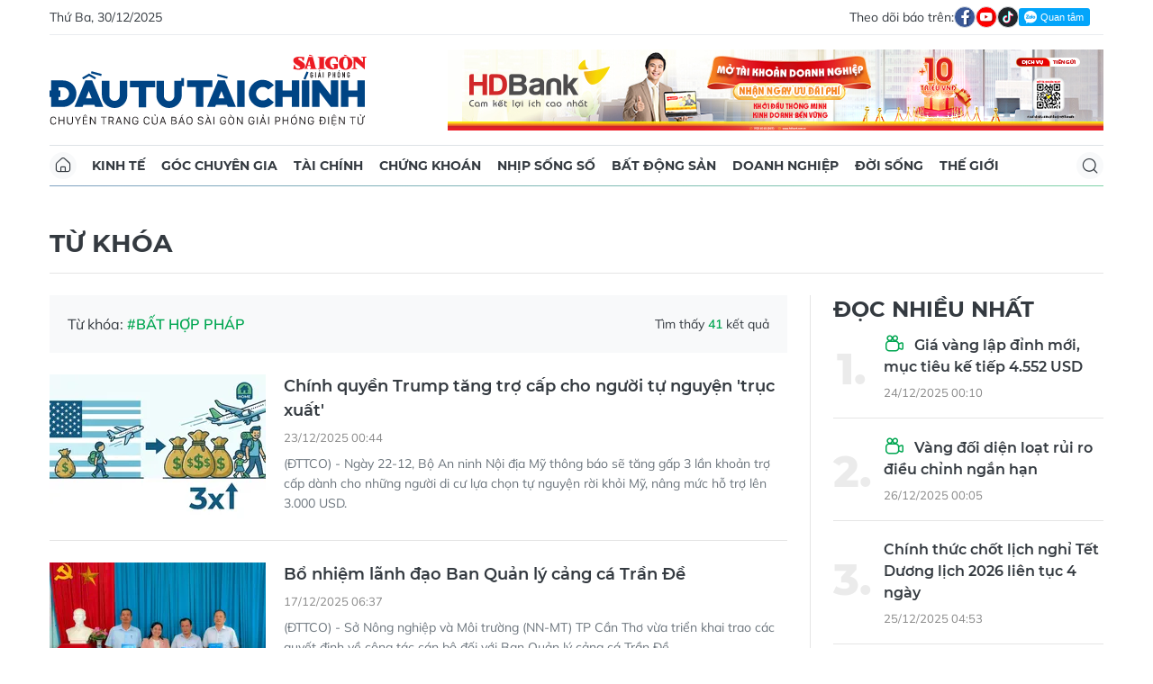

--- FILE ---
content_type: text/html;charset=utf-8
request_url: https://dttc.sggp.org.vn/bat-hop-phap-tag3933.html
body_size: 11852
content:
<!DOCTYPE html> <html lang="vi" class="dt"> <head> <title>bất hợp pháp - tin tức, hình ảnh, video, bình luận | Báo Sài Gòn Đầu Tư Tài Chính</title> <meta name="description" content="Tin nhanh, hình ảnh, video clip, bình luận mới về bất hợp pháp. Cập nhật nhiều tin tức độc quyền 24h về bất hợp pháp nhanh và nóng nhất liên tục trong ngày"/> <meta name="keywords" content="Tin nhanh, hình ảnh, video clip, bình luận mới về bất hợp pháp. Cập nhật nhiều tin tức độc quyền 24h về bất hợp pháp nhanh và nóng nhất liên tục trong ngày"/> <meta name="news_keywords" content="Tin nhanh, hình ảnh, video clip, bình luận mới về bất hợp pháp. Cập nhật nhiều tin tức độc quyền 24h về bất hợp pháp nhanh và nóng nhất liên tục trong ngày"/> <meta http-equiv="Content-Type" content="text/html; charset=utf-8"/> <meta http-equiv="X-UA-Compatible" content="IE=edge"/> <meta http-equiv="refresh" content="1200"/> <meta name="revisit-after" content="1 days"/> <meta name="viewport" content="width=device-width, initial-scale=1.0"> <meta http-equiv="content-language" content="vi"/> <link rel="shortcut icon" href="https://static-cms-sggp.epicdn.me/v4/web-dt/styles/img/favicon.ico" type="image/x-icon"/> <link rel="dns-prefetch" href="https://static-cms-sggp.epicdn.me"/> <link rel="preconnect dns-prefetch" href="https://image.sggp.org.vn"/> <link rel="preconnect dns-prefetch" href="//www.google-analytics.com"/> <link rel="preconnect dns-prefetch" href="//www.googletagmanager.com"/> <link rel="preconnect dns-prefetch" href="//stc.za.zaloapp.com"/> <link rel="preconnect dns-prefetch" href="//fonts.googleapis.com"/> <link rel="preconnect dns-prefetch" href="//pagead2.googlesyndication.com"/> <link rel="preconnect dns-prefetch" href="//tpc.googlesyndication.com"/> <link rel="preconnect dns-prefetch" href="//securepubads.g.doubleclick.net"/> <link rel="preconnect dns-prefetch" href="//accounts.google.com"/> <link rel="preconnect dns-prefetch" href="//adservice.google.com"/> <link rel="preconnect dns-prefetch" href="//adservice.google.com.vn"/> <link rel="preconnect dns-prefetch" href="//www.googletagservices.com"/> <link rel="preconnect dns-prefetch" href="//partner.googleadservices.com"/> <link rel="preconnect dns-prefetch" href="//tpc.googlesyndication.com"/> <link rel="preconnect dns-prefetch" href="//za.zdn.vn"/> <link rel="preconnect dns-prefetch" href="//sp.zalo.me"/> <link rel="preconnect dns-prefetch" href="//connect.facebook.net"/> <link rel="preconnect dns-prefetch" href="//www.facebook.com"/> <link rel="preconnect dns-prefetch" href="//graph.facebook.com"/> <link rel="preconnect dns-prefetch" href="//static.xx.fbcdn.net"/> <link rel="preconnect dns-prefetch" href="//staticxx.facebook.com"/> <link rel="preconnect dns-prefetch" href="//jsc.mgid.com"/> <link rel="preconnect dns-prefetch" href="//s-img.mgid.com"/> <link rel="preconnect dns-prefetch" href="//media1.admicro.vn"/> <link rel="preconnect dns-prefetch" href="//lg1.logging.admicro.vn"/> <meta property="fb:app_id" itemprop="name" content="1508416085866718"/> <script>var cmsConfig={domainDesktop:"https://dttc.sggp.org.vn",domainMobile:"https://dttc.sggp.org.vn",domainApi:"https://api-dttc.sggp.org.vn",domainStatic:"https://static-cms-sggp.epicdn.me/v4/web-dt",domainLog:"https://log-dttc.sggp.org.vn",googleAnalytics:"G-S54H5QBF0N,UA-96362670-1",siteId:0,adsZone:0,adsLazy:true};if(window.location.protocol!=="https:"&&window.location.hostname.indexOf("sggp.org.vn")!==-1){window.location="https://"+window.location.hostname+window.location.pathname+window.location.hash}var USER_AGENT=window.navigator&&window.navigator.userAgent||"",IS_MOBILE=/Android|webOS|iPhone|iPod|BlackBerry|Windows Phone|IEMobile|Mobile Safari|Opera Mini/i.test(USER_AGENT),IS_REDIRECT=!1;function setCookie(b,c,a){var d=new Date,a=(d.setTime(d.getTime()+24*a*60*60*1000),"expires="+d.toUTCString());document.cookie=b+"="+c+"; "+a+";path=/;"}function getCookie(b){var c=document.cookie.indexOf(b+"="),a=c+b.length+1;return !c&&b!==document.cookie.substring(0,b.length)||-1===c?null:(-1===(b=document.cookie.indexOf(";",a))&&(b=document.cookie.length),unescape(document.cookie.substring(a,b)))}IS_MOBILE&&getCookie("isDesktop")&&(setCookie("isDesktop",1,-1),window.location=window.location.pathname+window.location.search,IS_REDIRECT=!0);</script> <meta name="author" content="Báo Sài Gòn Đầu Tư Tài Chính"/> <meta name="copyright" content="Copyright © 2026 by Báo Sài Gòn Đầu Tư Tài Chính"/> <meta name="RATING" content="GENERAL"/> <meta name="GENERATOR" content="Báo Sài Gòn Đầu Tư Tài Chính"/> <meta content="Báo Sài Gòn Đầu Tư Tài Chính" itemprop="sourceOrganization" name="source"/> <meta content="news" itemprop="genre" name="medium"/> <meta content="vi-VN" itemprop="inLanguage"/> <meta name="geo.region" content="VN"/> <meta name="geo.placename" content="Hồ Chí Minh City"/> <meta name="geo.position" content="10.77639;106.701139"/> <meta name="ICBM" content="10.77639, 106.701139"/> <meta name="robots" content="noarchive, max-image-preview:large, index, follow"/> <meta name="GOOGLEBOT" content="noarchive, max-image-preview:large, index, follow"/> <link rel="canonical" href="https://dttc.sggp.org.vn/bat-hop-phap-tag3933.html"/> <meta property="og:site_name" content="Báo Sài Gòn Đầu Tư Tài Chính"/> <meta property="og:rich_attachment" content="true"/> <meta property="og:type" content="website"/> <meta property="og:url" itemprop="url" content="https://dttc.sggp.org.vn"/> <meta property="og:image" itemprop="thumbnailUrl" content="https://static-cms-sggp.epicdn.me/v4/web-dt/styles/img/logo_share.png"/> <meta property="og:image:width" content="1200"/> <meta property="og:image:height" content="630"/> <meta property="og:title" itemprop="headline" content="bất hợp pháp - tin tức, hình ảnh, video, bình luận"/> <meta property="og:description" itemprop="description" content="Tin nhanh, hình ảnh, video clip, bình luận mới về bất hợp pháp. Cập nhật nhiều tin tức độc quyền 24h về bất hợp pháp nhanh và nóng nhất liên tục trong ngày"/> <meta name="twitter:card" value="summary"/> <meta name="twitter:url" content="https://dttc.sggp.org.vn"/> <meta name="twitter:title" content="bất hợp pháp - tin tức, hình ảnh, video, bình luận"/> <meta name="twitter:description" content="Tin nhanh, hình ảnh, video clip, bình luận mới về bất hợp pháp. Cập nhật nhiều tin tức độc quyền 24h về bất hợp pháp nhanh và nóng nhất liên tục trong ngày"/> <meta name="twitter:image" content="https://static-cms-sggp.epicdn.me/v4/web-dt/styles/img/logo_share.png"/> <meta name="twitter:site" content="@Báo Sài Gòn Đầu Tư Tài Chính"/> <meta name="twitter:creator" content="@Báo Sài Gòn Đầu Tư Tài Chính"/> <link rel="preload" href="https://static-cms-sggp.epicdn.me/v4/web-dt/styles/fonts/SGDT/Mulish/Mulish-Regular.woff2" as="font" type="font/woff2" crossorigin> <link rel="preload" href="https://static-cms-sggp.epicdn.me/v4/web-dt/styles/fonts/SGDT/Mulish/Mulish-Italic.woff2" as="font" type="font/woff2" crossorigin> <link rel="preload" href="https://static-cms-sggp.epicdn.me/v4/web-dt/styles/fonts/SGDT/Mulish/Mulish-SemiBold.woff2" as="font" type="font/woff2" crossorigin> <link rel="preload" href="https://static-cms-sggp.epicdn.me/v4/web-dt/styles/fonts/SGDT/Mulish/Mulish-Bold.woff2" as="font" type="font/woff2" crossorigin> <link rel="preload" href="https://static-cms-sggp.epicdn.me/v4/web-dt/styles/fonts/SGDT/Montserrat/Montserrat-Medium.woff2" as="font" type="font/woff2" crossorigin> <link rel="preload" href="https://static-cms-sggp.epicdn.me/v4/web-dt/styles/fonts/SGDT/Montserrat/Montserrat-SemiBold.woff2" as="font" type="font/woff2" crossorigin> <link rel="preload" href="https://static-cms-sggp.epicdn.me/v4/web-dt/styles/fonts/SGDT/Montserrat/Montserrat-Bold.woff2" as="font" type="font/woff2" crossorigin> <link rel="preload" href="https://static-cms-sggp.epicdn.me/v4/web-dt/styles/fonts/SGDT/Montserrat/Montserrat-ExtraBold.woff2" as="font" type="font/woff2" crossorigin> <link rel="preload" href="https://static-cms-sggp.epicdn.me/v4/web-dt/styles/css/main.min.css?v=1.1.7" as="style"> <link rel="preload" href="https://static-cms-sggp.epicdn.me/v4/web-dt/js/main.min.js?v=1.0.4" as="script"> <link rel="stylesheet" href="https://static-cms-sggp.epicdn.me/v4/web-dt/styles/css/main.min.css?v=1.1.7"> <script type="text/javascript">var _metaOgUrl="https://dttc.sggp.org.vn";var page_title=document.title;var tracked_url=window.location.pathname+window.location.search+window.location.hash;</script> <script async="" src="https://www.googletagmanager.com/gtag/js?id=G-S54H5QBF0N"></script> <script>if(!IS_REDIRECT){window.dataLayer=window.dataLayer||[];function gtag(){dataLayer.push(arguments)}gtag("js",new Date());gtag("config","G-S54H5QBF0N");gtag("config","UA-96362670-1")};</script> <script async defer src="https://static-cms-sggp.epicdn.me/v4/web-dt/js/log.min.js?v=1.0"></script> <script src="https://api-dttc.sggp.org.vn/sda?object_type=2&object_id=0&platform=1&head_append=1" data-object="0"></script> <script async src="https://sp.zalo.me/plugins/sdk.js"></script> <script type="application/ld+json">{"@context": "http://schema.org","@type": "Organization","name": "Báo Sài Gòn Đầu Tư Tài Chính","url": "https://dttc.sggp.org.vn","logo": "https://static-cms-sggp.epicdn.me/v4/web-dt/styles/img/logo.png"}</script></head> <body class=""> <div class="top-banner"> <div id="sdaWeb_SdaMasthead" class="rennab" data-platform="1" data-position="Web_SdaMasthead"> <script>window.addEventListener("load",function(){if(typeof Web_SdaMasthead!="undefined"){window.CMS_RENNAB.pushSda(Web_SdaMasthead,"sdaWeb_SdaMasthead")}else{document.getElementById("sdaWeb_SdaMasthead").style.display="none"}});</script> </div> </div> <header class="site-header"> <div class="container"> <div class="top-header"> <time class="time" id="todayTime"></time> <div class="social"> Theo dõi báo trên: <a href="https://www.facebook.com/sggpdttc" class="fb" target="_blank" title="Facebook"> <i class="ic-facebook"></i> </a> <a href="https://www.youtube.com/@SAIGONDAUTUTAICHINH/featured" class="yt" target="_blank" title="Youtube"> <i class="ic-video"></i> </a> <a href="https://www.tiktok.com/@saigondautu.com.vn" class="tiktok" target="_blank" title="Tiktok"> <i class="ic-tiktok"></i> </a> <div class="zalo-follow-only-button" data-oaid="1947282927698490478">Quan tâm Zalo OA</div> </div> </div> <div class="hdr-content"> <div class="logo"> <a class="logo-img" href="https://dttc.sggp.org.vn" title="Báo Sài Gòn Đầu Tư Tài Chính" class="logo-img">Báo Sài Gòn Đầu Tư Tài Chính</a> </div> <div id="sdaWeb_SdaHeader" class="rennab" data-platform="1" data-position="Web_SdaHeader"> <script>window.addEventListener("load",function(){if(typeof Web_SdaHeader!="undefined"){window.CMS_RENNAB.pushSda(Web_SdaHeader,"sdaWeb_SdaHeader")}else{document.getElementById("sdaWeb_SdaHeader").style.display="none"}});</script> </div> </div> <nav class="navigation sticky"> <ul> <li class="main home "> <a href="https://dttc.sggp.org.vn" title="Home"> <i class="ic-home"></i> </a> </li> <li class="main"> <a href="https://dttc.sggp.org.vn/kinh-te/" title="Kinh tế">Kinh tế</a> </li> <li class="main"> <a href="https://dttc.sggp.org.vn/goc-chuyen-gia/" title="Góc chuyên gia">Góc chuyên gia</a> </li> <li class="main"> <a href="https://dttc.sggp.org.vn/tai-chinh/" title="Tài chính">Tài chính</a> <ul class="sub"> <li> <a href="https://dttc.sggp.org.vn/ngan-hang/" title="Ngân hàng">Ngân hàng</a> </li> <li> <a href="https://dttc.sggp.org.vn/vang-ngoai-te/" title="Vàng - ngoại tệ">Vàng - ngoại tệ</a> </li> </ul> </li> <li class="main"> <a href="https://dttc.sggp.org.vn/chung-khoan/" title="Chứng khoán">Chứng khoán</a> </li> <li class="main"> <a href="https://dttc.sggp.org.vn/nhip-song-so/" title="Nhịp sống số">Nhịp sống số</a> </li> <li class="main"> <a href="https://dttc.sggp.org.vn/bat-dong-san/" title="Bất động sản">Bất động sản</a> <ul class="sub"> <li> <a href="https://dttc.sggp.org.vn/du-an-dau-tu/" title="Dự án - đầu tư">Dự án - đầu tư</a> </li> <li> <a href="https://dttc.sggp.org.vn/quy-hoach-do-thi/" title="Quy hoạch - Đô thị">Quy hoạch - Đô thị</a> </li> </ul> </li> <li class="main"> <a href="https://dttc.sggp.org.vn/doanh-nghiep/" title="Doanh nghiệp">Doanh nghiệp</a> </li> <li class="main"> <a href="https://dttc.sggp.org.vn/doi-song/" title="Đời sống">Đời sống</a> <ul class="sub"> <li> <a href="https://dttc.sggp.org.vn/suc-khoe/" title="Sức khỏe">Sức khỏe</a> </li> <li> <a href="https://dttc.sggp.org.vn/am-thuc/" title="Ẩm thực">Ẩm thực</a> </li> <li> <a href="https://dttc.sggp.org.vn/du-lich/" title="Du lịch">Du lịch</a> </li> </ul> </li> <li class="main"> <a href="https://dttc.sggp.org.vn/the-gioi/" title="Thế giới">Thế giới</a> <ul class="sub"> <li> <a href="https://dttc.sggp.org.vn/ho-so/" title="Hồ sơ">Hồ sơ</a> </li> <li> <a href="https://dttc.sggp.org.vn/nhan-vat/" title="Nhân vật">Nhân vật</a> </li> <li> <a href="https://dttc.sggp.org.vn/the-gioi-muon-mau/" title="Chuyện bốn phương ">Chuyện bốn phương </a> </li> </ul> </li> <li class="main search"> <div class="search-btn"> <i class="ic-search"></i> </div> <div class="search-dropdown"> <input type="text" class="input txtsearch" placeholder="Tìm kiếm"> <button class="btn btn_search"><i class="ic-search"></i></button> </div> </li> </ul> </nav> </div> </header> <div class="site-body"> <div class="container"> <div class="shrink"> <div id="sdaWeb_SdaTop" class="rennab" data-platform="1" data-position="Web_SdaTop"> <script>window.addEventListener("load",function(){if(typeof Web_SdaTop!="undefined"){window.CMS_RENNAB.pushSda(Web_SdaTop,"sdaWeb_SdaTop")}else{document.getElementById("sdaWeb_SdaTop").style.display="none"}});</script> </div> </div> <div class="breadcrumb"> <h1 class="main"> <a href="#" title="Từ khóa">Từ khóa</a> </h1> </div> <div class="row"> <div class="main-col content-col"> <div class="region-text"> <p class="keyword">Từ khóa: <span>#bất hợp pháp</span></p> <p class="result">Tìm thấy <span>41</span> kết quả</p> </div> <div class="multi-pack-3"> <div class="box-content content-list"> <article class="story" data-id="129855"> <figure class="story__thumb"> <a class="cms-link" href="https://dttc.sggp.org.vn/chinh-quyen-trump-tang-tro-cap-cho-nguoi-tu-nguyen-truc-xuat-post129855.html" title="Chính quyền Trump tăng trợ cấp cho người tự nguyện &apos;trục xuất&apos;"> <img class="lazyload" src="[data-uri]" data-src="https://image.sggp.org.vn/240x160/Uploaded/2025/dufkxmeyxq/2025_12_23/unnamed-12-3076-7299.jpg.webp" alt="Ảnh minh họa: AI"> </a> </figure> <h2 class="story__heading" data-tracking="129855"> <a class="cms-link" href="https://dttc.sggp.org.vn/chinh-quyen-trump-tang-tro-cap-cho-nguoi-tu-nguyen-truc-xuat-post129855.html" title="Chính quyền Trump tăng trợ cấp cho người tự nguyện &apos;trục xuất&apos;"> Chính quyền Trump tăng trợ cấp cho người tự nguyện &apos;trục xuất&apos; </a> </h2> <div class="story__meta"> <time class="time" datetime="2025-12-23T07:44:16+0700" data-time="1766450656"> 23/12/2025 07:44 </time></div> <div class="story__summary story__shorten"> <p>(ĐTTCO) - Ngày 22-12, Bộ An ninh Nội địa Mỹ thông báo sẽ tăng gấp 3 lần khoản trợ cấp dành cho những người di cư lựa chọn tự nguyện rời khỏi Mỹ, nâng mức hỗ trợ lên 3.000 USD.&nbsp;</p> </div> </article> <article class="story" data-id="129649"> <figure class="story__thumb"> <a class="cms-link" href="https://dttc.sggp.org.vn/bo-nhiem-lanh-dao-ban-quan-ly-cang-ca-tran-de-post129649.html" title="Bổ nhiệm lãnh đạo Ban Quản lý cảng cá Trần Đề"> <img class="lazyload" src="[data-uri]" data-src="https://image.sggp.org.vn/240x160/Uploaded/2025/fwcgmzsfdazs/2025_12_17/135246462362964528-2005-4358.jpg.webp" alt="Lãnh đạo Sở NN-MT TP Cần Thơ trao các quyết định bổ nhiệm Ban Quản lý Cảng cá Trần Đề"> </a> </figure> <h2 class="story__heading" data-tracking="129649"> <a class="cms-link" href="https://dttc.sggp.org.vn/bo-nhiem-lanh-dao-ban-quan-ly-cang-ca-tran-de-post129649.html" title="Bổ nhiệm lãnh đạo Ban Quản lý cảng cá Trần Đề"> Bổ nhiệm lãnh đạo Ban Quản lý cảng cá Trần Đề </a> </h2> <div class="story__meta"> <time class="time" datetime="2025-12-17T13:37:09+0700" data-time="1765953429"> 17/12/2025 13:37 </time></div> <div class="story__summary story__shorten"> <p>(ĐTTCO) - Sở Nông nghiệp và Môi trường (NN-MT) TP Cần Thơ vừa triển khai trao các quyết định về công tác cán bộ đối với Ban Quản lý cảng cá Trần Đề.</p> </div> </article> <article class="story" data-id="128672"> <figure class="story__thumb"> <a class="cms-link" href="https://dttc.sggp.org.vn/mexico-dong-bang-tai-khoan-nghi-rua-tien-post128672.html" title="Mexico đóng băng tài khoản nghi rửa tiền"> <img class="lazyload" src="[data-uri]" data-src="https://image.sggp.org.vn/240x160/Uploaded/2025/dufkxmeyxq/2025_11_20/photo-1725775621409-55c52a7f970a-3250.jpg.webp" alt="Ngân hàng Trung ương Mexico hạ lãi suất. Ảnh: unsplash.com."> </a> </figure> <h2 class="story__heading" data-tracking="128672"> <a class="cms-link" href="https://dttc.sggp.org.vn/mexico-dong-bang-tai-khoan-nghi-rua-tien-post128672.html" title="Mexico đóng băng tài khoản nghi rửa tiền"> Mexico đóng băng tài khoản nghi rửa tiền </a> </h2> <div class="story__meta"> <time class="time" datetime="2025-11-21T06:15:37+0700" data-time="1763680537"> 21/11/2025 06:15 </time></div> <div class="story__summary story__shorten"> <p>(ĐTTCO) - Bộ Tài chính và Tín dụng công Mexico ngày 19-11 cho biết Cơ quan Tình báo tài chính (UIF) đã phối hợp với Mỹ xác định và phong tỏa tài khoản của 19 đối tượng với cáo buộc liên quan đến mạng lưới tội phạm.</p> </div> </article> <article class="story" data-id="127727"> <figure class="story__thumb"> <a class="cms-link" href="https://dttc.sggp.org.vn/chay-dua-go-the-vang-iuu-tu-siet-quan-ly-den-chuyen-doi-sinh-ke-post127727.html" title="Chạy đua gỡ &apos;thẻ vàng&apos; IUU: Từ siết quản lý đến chuyển đổi sinh kế"> <img class="lazyload" src="[data-uri]" data-src="https://image.sggp.org.vn/240x160/Uploaded/2025/bcgmbliv/2025_10_27/1a-7219-3044.jpg.webp" alt="Tàu kiểm ngư làm nhiệm vụ trên sông Dinh, TPHCM"> </a> </figure> <h2 class="story__heading" data-tracking="127727"> <a class="cms-link" href="https://dttc.sggp.org.vn/chay-dua-go-the-vang-iuu-tu-siet-quan-ly-den-chuyen-doi-sinh-ke-post127727.html" title="Chạy đua gỡ &apos;thẻ vàng&apos; IUU: Từ siết quản lý đến chuyển đổi sinh kế"> Chạy đua gỡ &apos;thẻ vàng&apos; IUU: Từ siết quản lý đến chuyển đổi sinh kế </a> </h2> <div class="story__meta"> <time class="time" datetime="2025-10-27T11:40:51+0700" data-time="1761540051"> 27/10/2025 11:40 </time></div> <div class="story__summary story__shorten"> <p>(ĐTTCO)-Để chuẩn bị cho đợt kiểm tra của Ủy ban châu Âu (EC) dự kiến diễn ra vào tháng 11 tới, các địa phương ráo riết triển khai nhiều giải pháp để ngư dân tuân thủ các quy định về chống khai thác IUU (bất hợp pháp, không báo cáo và không theo quy định) nhằm gỡ “thẻ vàng”.</p> </div> </article> <div id="sdaWeb_SdaNative1" class="rennab" data-platform="1" data-position="Web_SdaNative1"> <script>window.addEventListener("load",function(){if(typeof Web_SdaNative1!="undefined"){window.CMS_RENNAB.pushSda(Web_SdaNative1,"sdaWeb_SdaNative1")}else{document.getElementById("sdaWeb_SdaNative1").style.display="none"}});</script> </div> <article class="story" data-id="127500"> <figure class="story__thumb"> <a class="cms-link" href="https://dttc.sggp.org.vn/nang-muc-dat-cuoc-bong-da-quoc-te-toi-da-len-100-trieu-dongnguoingay-post127500.html" title="Nâng mức đặt cược bóng đá quốc tế tối đa lên 100 triệu đồng/người/ngày "> <img class="lazyload" src="[data-uri]" data-src="https://image.sggp.org.vn/240x160/Uploaded/2025/ageslysofyr/2025_10_21/hinh-2-8524-8156.jpg.webp" alt="Nâng mức đặt cược bóng đá quốc tế tối đa lên 100 triệu đồng/người/ngày "> </a> </figure> <h2 class="story__heading" data-tracking="127500"> <a class="cms-link" href="https://dttc.sggp.org.vn/nang-muc-dat-cuoc-bong-da-quoc-te-toi-da-len-100-trieu-dongnguoingay-post127500.html" title="Nâng mức đặt cược bóng đá quốc tế tối đa lên 100 triệu đồng/người/ngày "> Nâng mức đặt cược bóng đá quốc tế tối đa lên 100 triệu đồng/người/ngày </a> </h2> <div class="story__meta"> <time class="time" datetime="2025-10-21T10:14:23+0700" data-time="1761016463"> 21/10/2025 10:14 </time></div> <div class="story__summary story__shorten"> <p>(ĐTTCO) - Các doanh nghiệp đề xuất xem xét nâng mức đặt cược tối đa lên 100 triệu đồng/người/ngày, hoặc ít nhất cho phép doanh nghiệp được áp dụng mức 10 triệu đồng/ngày cho từng sản phẩm đặt cược, thay vì giới hạn tổng mức đặt cược 10 triệu đồng theo ngày.</p> </div> </article> <article class="story" data-id="122517"> <figure class="story__thumb"> <a class="cms-link" href="https://dttc.sggp.org.vn/ong-trump-cap-1000-usd-cho-nguoi-nhap-cu-bat-hop-phap-tu-truc-xuat-minh-post122517.html" title="Ông Trump cấp 1.000 USD cho người nhập cư bất hợp pháp tự trục xuất mình"> <img class="lazyload" src="[data-uri]" data-src="https://image.sggp.org.vn/240x160/Uploaded/2025/dufkxmeyxq/2025_05_06/sei-249731169-3132-898.jpg.webp" alt="Ông Trump cấp 1.000 USD cho người nhập cư bất hợp pháp tự trục xuất mình"> </a> </figure> <h2 class="story__heading" data-tracking="122517"> <a class="cms-link" href="https://dttc.sggp.org.vn/ong-trump-cap-1000-usd-cho-nguoi-nhap-cu-bat-hop-phap-tu-truc-xuat-minh-post122517.html" title="Ông Trump cấp 1.000 USD cho người nhập cư bất hợp pháp tự trục xuất mình"> Ông Trump cấp 1.000 USD cho người nhập cư bất hợp pháp tự trục xuất mình </a> </h2> <div class="story__meta"> <time class="time" datetime="2025-05-06T08:53:43+0700" data-time="1746496423"> 06/05/2025 08:53 </time></div> <div class="story__summary story__shorten"> <p>(ĐTTCO) -&nbsp;Chính quyền Trump đang cung cấp khoản trợ cấp 1.000 đô la cho những người nhập cư bất hợp pháp sẵn sàng tự trục xuất thông qua một ứng dụng.</p> </div> </article> <article class="story" data-id="119816"> <figure class="story__thumb"> <a class="cms-link" href="https://dttc.sggp.org.vn/it-nhat-100-tho-mo-tu-vong-do-mac-ket-duoi-mo-o-nam-phi-post119816.html" title="Ít nhất 100 thợ mỏ tử vong do mắc kẹt dưới mỏ ở Nam Phi"> <img class="lazyload" src="[data-uri]" data-src="https://image.sggp.org.vn/240x160/Uploaded/2025/dufkxmeyxq/2025_01_14/screenshot-2025-01-14-075453-809.jpg.webp" alt="Mỏ này đã trở thành nơi xảy ra cuộc đối đầu giữa cảnh sát và thợ mỏ kể từ khi chính quyền lần đầu tiên cố gắng ép thợ mỏ ra ngoài và niêm phong mỏ cách đây 2 tháng. "> </a> </figure> <h2 class="story__heading" data-tracking="119816"> <a class="cms-link" href="https://dttc.sggp.org.vn/it-nhat-100-tho-mo-tu-vong-do-mac-ket-duoi-mo-o-nam-phi-post119816.html" title="Ít nhất 100 thợ mỏ tử vong do mắc kẹt dưới mỏ ở Nam Phi"> Ít nhất 100 thợ mỏ tử vong do mắc kẹt dưới mỏ ở Nam Phi </a> </h2> <div class="story__meta"> <time class="time" datetime="2025-01-14T10:40:46+0700" data-time="1736826046"> 14/01/2025 10:40 </time></div> <div class="story__summary story__shorten"> <p>(ĐTTCO) -&nbsp;Một nhóm đại diện cho thợ mỏ cho biết hôm thứ Hai 13/1 rằng ít nhất 100 người đàn ông khai thác vàng trái phép tại một mỏ vàng bỏ hoang ở Nam Phi đã thiệt mạng sau khi bị mắc kẹt sâu dưới lòng đất trong nhiều tháng trong khi cảnh sát cố gắng giải cứu họ.</p> </div> </article> <article class="story" data-id="117226"> <figure class="story__thumb"> <a class="cms-link" href="https://dttc.sggp.org.vn/telegram-dong-y-cung-cap-du-lieu-nguoi-dung-cho-co-quan-chuc-nang-post117226.html" title="Telegram đồng ý cung cấp dữ liệu người dùng cho cơ quan chức năng"> <img class="lazyload" src="[data-uri]" data-src="https://image.sggp.org.vn/240x160/Uploaded/2025/dufkxmeyxq/2024_09_24/ea59de70-79e3-11ef-b02d-c5f3b724a1ea-4313.jpg.webp" alt="CEO Telegram Pavel Durov."> </a> </figure> <h2 class="story__heading" data-tracking="117226"> <a class="cms-link" href="https://dttc.sggp.org.vn/telegram-dong-y-cung-cap-du-lieu-nguoi-dung-cho-co-quan-chuc-nang-post117226.html" title="Telegram đồng ý cung cấp dữ liệu người dùng cho cơ quan chức năng"> Telegram đồng ý cung cấp dữ liệu người dùng cho cơ quan chức năng </a> </h2> <div class="story__meta"> <time class="time" datetime="2024-09-24T11:37:41+0700" data-time="1727152661"> 24/09/2024 11:37 </time></div> <div class="story__summary story__shorten"> <p>(ĐTTCO) -&nbsp;Ứng dụng nhắn tin Telegram cho biết họ sẽ cung cấp địa chỉ IP và số điện thoại của người dùng cho các cơ quan khi có lệnh khám xét hoặc các yêu cầu pháp lý hợp lệ khác.</p> </div> </article> <div id="sdaWeb_SdaNative1" class="rennab" data-platform="1" data-position="Web_SdaNative1"> <script>window.addEventListener("load",function(){if(typeof Web_SdaNative1!="undefined"){window.CMS_RENNAB.pushSda(Web_SdaNative1,"sdaWeb_SdaNative1")}else{document.getElementById("sdaWeb_SdaNative1").style.display="none"}});</script> </div> <article class="story" data-id="117070"> <figure class="story__thumb"> <a class="cms-link" href="https://dttc.sggp.org.vn/it-nhat-20-nguoi-chet-vi-tranh-gianh-mo-vang-post117070.html" title="Ít nhất 20 người chết vì tranh giành mỏ vàng"> <img class="lazyload" src="[data-uri]" data-src="https://image.sggp.org.vn/240x160/Uploaded/2025/dufkxmeyxq/2024_09_17/a7603ae9-03dc-4121-9938-93559ad22fb9-1089.jpeg.webp" alt="Ít nhất 20 người chết vì tranh giành mỏ vàng"> </a> </figure> <h2 class="story__heading" data-tracking="117070"> <a class="cms-link" href="https://dttc.sggp.org.vn/it-nhat-20-nguoi-chet-vi-tranh-gianh-mo-vang-post117070.html" title="Ít nhất 20 người chết vì tranh giành mỏ vàng"> Ít nhất 20 người chết vì tranh giành mỏ vàng </a> </h2> <div class="story__meta"> <time class="time" datetime="2024-09-17T10:39:43+0700" data-time="1726544383"> 17/09/2024 10:39 </time></div> <div class="story__summary story__shorten"> <p>(ĐTTCO) -&nbsp;Các video được đăng trực tuyến cho thấy các vụ cháy và gia đình phải di dời do sự hiện diện của những người mà chính quyền gọi là "thợ mỏ bất hợp pháp", những người di cư từ các khu vực lân cận đến để đào vàng. </p> </div> </article> <article class="story" data-id="116638"> <figure class="story__thumb"> <a class="cms-link" href="https://dttc.sggp.org.vn/kiem-diem-trach-nhiem-nguoi-dung-dau-neu-de-vi-pham-quy-dinh-iuu-post116638.html" title="Kiểm điểm trách nhiệm người đứng đầu nếu để vi phạm quy định IUU"> <img class="lazyload" src="[data-uri]" data-src="https://image.sggp.org.vn/240x160/Uploaded/2025/dureixrxkw/2024_08_29/thutuong-8129.jpg.webp" alt="Thủ tướng Phạm Minh Chính phát biểu kết luận hội nghị Ảnh: VIẾT CHUNG"> </a> </figure> <h2 class="story__heading" data-tracking="116638"> <a class="cms-link" href="https://dttc.sggp.org.vn/kiem-diem-trach-nhiem-nguoi-dung-dau-neu-de-vi-pham-quy-dinh-iuu-post116638.html" title="Kiểm điểm trách nhiệm người đứng đầu nếu để vi phạm quy định IUU"> Kiểm điểm trách nhiệm người đứng đầu nếu để vi phạm quy định IUU </a> </h2> <div class="story__meta"> <time class="time" datetime="2024-08-29T09:44:26+0700" data-time="1724899466"> 29/08/2024 09:44 </time></div> <div class="story__summary story__shorten"> <p>(ĐTTCO) - Chiều 28-8, Thủ tướng Phạm Minh Chính chủ trì hội nghị về chống khai thác hải sản bất hợp pháp, không báo cáo và không theo quy định (IUU).</p> </div> </article> <article class="story" data-id="113029"> <figure class="story__thumb"> <a class="cms-link" href="https://dttc.sggp.org.vn/han-quoc-cam-van-2-tau-nga-vi-buon-ban-vu-khi-voi-trieu-tien-post113029.html" title="Hàn Quốc cấm vận 2 tàu Nga vì buôn bán vũ khí với Triều Tiên"> <img class="lazyload" src="[data-uri]" data-src="https://image.sggp.org.vn/240x160/Uploaded/2025/dufkxmeyxq/2024_04_03/660bb5706b2b40e05a3a0f0c-thumb-8288.png.webp" alt="Hàn Quốc cấm vận 2 tàu Nga vì buôn bán vũ khí với Triều Tiên"> </a> </figure> <h2 class="story__heading" data-tracking="113029"> <a class="cms-link" href="https://dttc.sggp.org.vn/han-quoc-cam-van-2-tau-nga-vi-buon-ban-vu-khi-voi-trieu-tien-post113029.html" title="Hàn Quốc cấm vận 2 tàu Nga vì buôn bán vũ khí với Triều Tiên"> <i class="ic-type-video"></i> Hàn Quốc cấm vận 2 tàu Nga vì buôn bán vũ khí với Triều Tiên </a> </h2> <div class="story__meta"> <time class="time" datetime="2024-04-03T10:32:44+0700" data-time="1712115164"> 03/04/2024 10:32 </time></div> <div class="story__summary story__shorten"> <p>(ĐTTCO) - Hàn Quốc áp đặt trừng phạt lên hai tàu Nga vì giao thương vũ khí với Triều Tiên.</p> </div> </article> <article class="story" data-id="109559"> <figure class="story__thumb"> <a class="cms-link" href="https://dttc.sggp.org.vn/go-the-vang-iuu-khan-truong-giai-quyet-dut-diem-ton-tai-post109559.html" title="Gỡ &apos;Thẻ vàng&apos; IUU: Khẩn trương giải quyết dứt điểm tồn tại"> <img class="lazyload" src="[data-uri]" data-src="https://image.sggp.org.vn/240x160/Uploaded/2025/fwcgmzsfdazs/2023_11_08/vnpngheca1-5077.jpeg.webp" alt="Công tác quản lý đội tàu, theo dõi, kiểm soát hoạt động của tàu cá sẽ được triển khai quyết liệt hơn. (Ảnh: PV/Vietnam+)"> </a> </figure> <h2 class="story__heading" data-tracking="109559"> <a class="cms-link" href="https://dttc.sggp.org.vn/go-the-vang-iuu-khan-truong-giai-quyet-dut-diem-ton-tai-post109559.html" title="Gỡ &apos;Thẻ vàng&apos; IUU: Khẩn trương giải quyết dứt điểm tồn tại"> Gỡ &apos;Thẻ vàng&apos; IUU: Khẩn trương giải quyết dứt điểm tồn tại </a> </h2> <div class="story__meta"> <time class="time" datetime="2023-11-08T09:12:19+0700" data-time="1699409539"> 08/11/2023 09:12 </time></div> <div class="story__summary story__shorten"> (ĐTTCO)-Thủ tướng Chính phủ yêu cầu tập trung thực hiện các nhiệm vụ, giải pháp cấp bách, trọng tâm chống khai thác hải sản bất hợp pháp, không báo cáo và không theo quy định, gỡ cảnh báo 'Thẻ vàng' của EC. </div> </article> <div id="sdaWeb_SdaNative3" class="rennab" data-platform="1" data-position="Web_SdaNative3"> <script>window.addEventListener("load",function(){if(typeof Web_SdaNative3!="undefined"){window.CMS_RENNAB.pushSda(Web_SdaNative3,"sdaWeb_SdaNative3")}else{document.getElementById("sdaWeb_SdaNative3").style.display="none"}});</script> </div> <article class="story" data-id="108585"> <figure class="story__thumb"> <a class="cms-link" href="https://dttc.sggp.org.vn/go-the-vang-iuu-giai-quyet-cac-thieu-sot-de-don-doan-thanh-tra-ec-post108585.html" title="Gỡ thẻ vàng IUU: Giải quyết các thiếu sót để đón Đoàn thanh tra EC"> <img class="lazyload" src="[data-uri]" data-src="https://image.sggp.org.vn/240x160/Uploaded/2025/fwcgmzsfdazs/2023_10_03/gothevangiuu0210-4980.jpg.webp" alt="Gỡ thẻ vàng IUU: Giải quyết các thiếu sót để đón Đoàn thanh tra EC"> </a> </figure> <h2 class="story__heading" data-tracking="108585"> <a class="cms-link" href="https://dttc.sggp.org.vn/go-the-vang-iuu-giai-quyet-cac-thieu-sot-de-don-doan-thanh-tra-ec-post108585.html" title="Gỡ thẻ vàng IUU: Giải quyết các thiếu sót để đón Đoàn thanh tra EC"> Gỡ thẻ vàng IUU: Giải quyết các thiếu sót để đón Đoàn thanh tra EC </a> </h2> <div class="story__meta"> <time class="time" datetime="2023-10-03T10:33:20+0700" data-time="1696304000"> 03/10/2023 10:33 </time></div> <div class="story__summary story__shorten"> (ĐTTCO)-UBND tỉnh Tiền Giang chỉ đạo các cấp, các ngành tích cực khắc phục các thiếu sót theo góp ý của Đoàn kiểm tra về chống khai thác IUU nhằm ngăn chặn, chấm dứt tình trạng vi phạm khai thác hải sản. </div> </article> <article class="story" data-id="108165"> <figure class="story__thumb"> <a class="cms-link" href="https://dttc.sggp.org.vn/vi-muc-tieu-go-the-vang-iuu-trong-khai-thac-thuy-hai-san-post108165.html" title="Vì mục tiêu gỡ &apos;Thẻ Vàng&apos; IUU trong khai thác thủy hải sản"> <img class="lazyload" src="[data-uri]" data-src="https://image.sggp.org.vn/240x160/Uploaded/2025/fwcgmzsfdazs/2023_09_19/ttxvn-an-thoi-5365.jpg.webp" alt="Tàu cá neo đậu tại khu vực cảng An Thới, thành phố Phú Quốc, tỉnh Kiên Giang. (Ảnh: Hồng Đạt/TTXVN)"> </a> </figure> <h2 class="story__heading" data-tracking="108165"> <a class="cms-link" href="https://dttc.sggp.org.vn/vi-muc-tieu-go-the-vang-iuu-trong-khai-thac-thuy-hai-san-post108165.html" title="Vì mục tiêu gỡ &apos;Thẻ Vàng&apos; IUU trong khai thác thủy hải sản"> Vì mục tiêu gỡ &apos;Thẻ Vàng&apos; IUU trong khai thác thủy hải sản </a> </h2> <div class="story__meta"> <time class="time" datetime="2023-09-19T09:14:17+0700" data-time="1695089657"> 19/09/2023 09:14 </time></div> <div class="story__summary story__shorten"> (ĐTTCO)-Sau hơn 5 năm Ủy ban châu Âu (EC) cảnh báo 'Thẻ Vàng' (23/10/2017), trải qua 3 lần thanh tra, EC đã khẳng định quá trình gỡ thẻ của Việt Nam đang đi đúng hướng, có sự cải thiện tích cực. </div> </article> <article class="story" data-id="106049"> <figure class="story__thumb"> <a class="cms-link" href="https://dttc.sggp.org.vn/ty-le-bitcoin-duoc-su-dung-trong-hoat-dong-bat-hop-phap-giam-gan-80-post106049.html" title="Tỷ lệ Bitcoin được sử dụng trong hoạt động bất hợp pháp giảm gần 80%"> <img class="lazyload" src="[data-uri]" data-src="https://image.sggp.org.vn/240x160/Uploaded/2025/dufkxmeyxq/2023_07_03/anh-minh-hoa-6274.jpg.webp" alt="Tỷ lệ Bitcoin được sử dụng trong hoạt động bất hợp pháp giảm gần 80%"> </a> </figure> <h2 class="story__heading" data-tracking="106049"> <a class="cms-link" href="https://dttc.sggp.org.vn/ty-le-bitcoin-duoc-su-dung-trong-hoat-dong-bat-hop-phap-giam-gan-80-post106049.html" title="Tỷ lệ Bitcoin được sử dụng trong hoạt động bất hợp pháp giảm gần 80%"> Tỷ lệ Bitcoin được sử dụng trong hoạt động bất hợp pháp giảm gần 80% </a> </h2> <div class="story__meta"> <time class="time" datetime="2023-07-03T06:53:18+0700" data-time="1688341998"> 03/07/2023 06:53 </time></div> <div class="story__summary story__shorten"> (ĐTTCO) - Trong 6 năm qua, tỷ lệ Bitcoin trong các giao dịch tiền điện tử tội phạm đã giảm mạnh, theo báo cáo “Hệ sinh thái tiền điện tử bất hợp pháp” của TRM Labs. </div> </article> <article class="story" data-id="105609"> <figure class="story__thumb"> <a class="cms-link" href="https://dttc.sggp.org.vn/binance-bi-dieu-tra-o-phap-vi-toi-rua-tien-post105609.html" title="Binance bị điều tra ở Pháp vì tội rửa tiền "> <img class="lazyload" src="[data-uri]" data-src="https://image.sggp.org.vn/240x160/Uploaded/2025/dufkxmeyxq/2023_06_17/anh-minh-hoa-4078.jpg.webp" alt="Binance bị điều tra ở Pháp vì tội rửa tiền "> </a> </figure> <h2 class="story__heading" data-tracking="105609"> <a class="cms-link" href="https://dttc.sggp.org.vn/binance-bi-dieu-tra-o-phap-vi-toi-rua-tien-post105609.html" title="Binance bị điều tra ở Pháp vì tội rửa tiền "> Binance bị điều tra ở Pháp vì tội rửa tiền </a> </h2> <div class="story__meta"> <time class="time" datetime="2023-06-17T06:28:38+0700" data-time="1686958118"> 17/06/2023 06:28 </time></div> <div class="story__summary story__shorten"> (ĐTTCO) - Binance, sàn giao dịch tiền điện tử lớn nhất, đang bị cơ quan chức năng Pháp điều tra vì vì tội rửa tiền và cung cấp dịch vụ tài sản kỹ thuật số bất hợp pháp. </div> </article> <article class="story" data-id="105285"> <figure class="story__thumb"> <a class="cms-link" href="https://dttc.sggp.org.vn/tang-nang-che-tai-xu-phat-de-cham-dut-tinh-trang-tau-ca-vi-pham-khai-thac-bat-hop-phap-post105285.html" title="Tăng nặng chế tài xử phạt để chấm dứt tình trạng tàu cá vi phạm khai thác bất hợp pháp"> <img class="lazyload" src="[data-uri]" data-src="https://image.sggp.org.vn/240x160/Uploaded/2025/fwcgmzsfdazs/2023_06_05/hqv5-1-194-8760.jpg.webp" alt="Tăng nặng chế tài xử phạt chấm dứt tình trạng tàu cá vi phạm khai thác bất hợp pháp. "> </a> </figure> <h2 class="story__heading" data-tracking="105285"> <a class="cms-link" href="https://dttc.sggp.org.vn/tang-nang-che-tai-xu-phat-de-cham-dut-tinh-trang-tau-ca-vi-pham-khai-thac-bat-hop-phap-post105285.html" title="Tăng nặng chế tài xử phạt để chấm dứt tình trạng tàu cá vi phạm khai thác bất hợp pháp"> Tăng nặng chế tài xử phạt để chấm dứt tình trạng tàu cá vi phạm khai thác bất hợp pháp </a> </h2> <div class="story__meta"> <time class="time" datetime="2023-06-05T15:09:50+0700" data-time="1685952590"> 05/06/2023 15:09 </time></div> <div class="story__summary story__shorten"> (ĐTTCO) - Theo lộ trình, trong tháng 10, đoàn thanh tra EC sẽ tiếp tục tới thanh tra về chống khai thác hải sản bất hợp pháp, không báo cáo và không theo quy định tại nước ta.&nbsp; </div> </article> <article class="story" data-id="105202"> <figure class="story__thumb"> <a class="cms-link" href="https://dttc.sggp.org.vn/neu-khong-quyet-liet-the-vang-co-the-thanh-the-do-post105202.html" title="Nếu không quyết liệt, &apos;thẻ vàng&apos; có thể thành &apos;thẻ đỏ&apos;"> <img class="lazyload" src="[data-uri]" data-src="https://image.sggp.org.vn/240x160/Uploaded/2025/fwcgmzsfdazs/2023_06_02/ttxvn-khai-thac-thuy-san-8941.jpg.webp" alt="Cán bộ, chiến sỹ đồn Biên phòng Rạch Gốc (Bộ đội Biên phòng tỉnh Cà Mau) tuần tra, kiểm soát trên vùng cửa biển Cà Mau. (Ảnh: Hồng Đạt/TTXVN) "> </a> </figure> <h2 class="story__heading" data-tracking="105202"> <a class="cms-link" href="https://dttc.sggp.org.vn/neu-khong-quyet-liet-the-vang-co-the-thanh-the-do-post105202.html" title="Nếu không quyết liệt, &apos;thẻ vàng&apos; có thể thành &apos;thẻ đỏ&apos;"> Nếu không quyết liệt, &apos;thẻ vàng&apos; có thể thành &apos;thẻ đỏ&apos; </a> </h2> <div class="story__meta"> <time class="time" datetime="2023-06-02T09:18:44+0700" data-time="1685672324"> 02/06/2023 09:18 </time></div> <div class="story__summary story__shorten"> (ĐTTCO)-Phó Thủ Tướng Trần Lưu Quang nhận định tình trạng đánh bắt hải sản bất hợp pháp không chỉ đang thu hẹp thị trường xuất khẩu hải sản mà còn ảnh hưởng đến hình ảnh đất nước. </div> </article> <article class="story" data-id="103864"> <figure class="story__thumb"> <a class="cms-link" href="https://dttc.sggp.org.vn/lam-gi-de-thuy-san-viet-nam-tranh-nhan-the-do-post103864.html" title="Làm gì để thuỷ sản Việt Nam tránh nhận &apos;thẻ đỏ&apos;?"> <img class="lazyload" src="[data-uri]" data-src="https://image.sggp.org.vn/240x160/Uploaded/2025/fwcgmzsfdazs/2023_04_20/photo1681925469529-1681925469735682225884-933.jpg.webp" alt="Làm gì để thuỷ sản Việt Nam tránh nhận &apos;thẻ đỏ&apos;?"> </a> </figure> <h2 class="story__heading" data-tracking="103864"> <a class="cms-link" href="https://dttc.sggp.org.vn/lam-gi-de-thuy-san-viet-nam-tranh-nhan-the-do-post103864.html" title="Làm gì để thuỷ sản Việt Nam tránh nhận &apos;thẻ đỏ&apos;?"> Làm gì để thuỷ sản Việt Nam tránh nhận &apos;thẻ đỏ&apos;? </a> </h2> <div class="story__meta"> <time class="time" datetime="2023-04-20T09:55:40+0700" data-time="1681959340"> 20/04/2023 09:55 </time></div> <div class="story__summary story__shorten"> (ĐTTCO)&nbsp;- Dự kiến chỉ còn chưa đầy 1 tháng nữa, đoàn thanh tra của Ủy ban châu Âu (EC) sẽ sang Việt Nam để kiểm tra lần thứ 4. </div> </article> <article class="story" data-id="103277"> <figure class="story__thumb"> <a class="cms-link" href="https://dttc.sggp.org.vn/ong-putin-thua-nhan-cac-bien-phap-trung-phat-co-the-gay-ton-hai-cho-nen-kinh-te-nga-post103277.html" title="Ông Putin thừa nhận các biện pháp trừng phạt có thể gây tổn hại cho nền kinh tế Nga"> <img class="lazyload" src="[data-uri]" data-src="https://image.sggp.org.vn/240x160/Uploaded/2025/dufkxmeyxq/2023_03_31/tong-thong-putin-327-7009.jpg.webp" alt="Tổng thống Nga Vladimir Putin."> </a> </figure> <h2 class="story__heading" data-tracking="103277"> <a class="cms-link" href="https://dttc.sggp.org.vn/ong-putin-thua-nhan-cac-bien-phap-trung-phat-co-the-gay-ton-hai-cho-nen-kinh-te-nga-post103277.html" title="Ông Putin thừa nhận các biện pháp trừng phạt có thể gây tổn hại cho nền kinh tế Nga"> Ông Putin thừa nhận các biện pháp trừng phạt có thể gây tổn hại cho nền kinh tế Nga </a> </h2> <div class="story__meta"> <time class="time" datetime="2023-03-31T14:14:37+0700" data-time="1680246877"> 31/03/2023 14:14 </time></div> <div class="story__summary story__shorten"> (ĐTTCO) - Phát biểu trên truyền hình nhà nước&nbsp;TASS, Tổng thống Nga Vladimir Putin đã thừa nhận rằng các biện pháp trừng phạt của phương Tây được thiết kế để cắt giảm ngân quỹ cho cuộc tấn công Ukraine của Điện Kremlin có thể ảnh hưởng&nbsp;nền kinh tế Nga. </div> </article> </div> <button type="button" class="more-news control__loadmore" data-page="1" data-type="tag" data-zone="0" data-tag="3933" data-phrase="bất hợp pháp"> Xem thêm </button> </div> </div> <div class="sub-col sidebar-right"> <div id="sidebar-top-1"> <div class="multi-pack-4"> <h3 class="box-heading"> <span class="title">ĐỌC NHIỀU NHẤT</span> </h3> <div class="box-content" data-source="mostread-news"> <article class="story"> <h2 class="story__heading" data-tracking="129890"> <a class="cms-link" href="https://dttc.sggp.org.vn/gia-vang-lap-dinh-moi-muc-tieu-ke-tiep-4552-usd-post129890.html" title="Giá vàng lập đỉnh mới, mục tiêu kế tiếp 4.552 USD"> <i class="ic-type-video"></i> Giá vàng lập đỉnh mới, mục tiêu kế tiếp 4.552 USD </a> </h2> <div class="story__meta"> <time class="time" datetime="2025-12-24T07:10:07+0700" data-time="1766535007"> 24/12/2025 07:10 </time></div> </article> <article class="story"> <h2 class="story__heading" data-tracking="129965"> <a class="cms-link" href="https://dttc.sggp.org.vn/vang-doi-dien-loat-rui-ro-dieu-chinh-ngan-han-post129965.html" title="Vàng đối diện loạt rủi ro điều chỉnh ngắn hạn"> <i class="ic-type-video"></i> Vàng đối diện loạt rủi ro điều chỉnh ngắn hạn </a> </h2> <div class="story__meta"> <time class="time" datetime="2025-12-26T07:05:10+0700" data-time="1766707510"> 26/12/2025 07:05 </time></div> </article> <article class="story"> <h2 class="story__heading" data-tracking="129948"> <a class="cms-link" href="https://dttc.sggp.org.vn/chinh-thuc-chot-lich-nghi-tet-duong-lich-2026-lien-tuc-4-ngay-post129948.html" title="Chính thức chốt lịch nghỉ Tết Dương lịch 2026 liên tục 4 ngày"> Chính thức chốt lịch nghỉ Tết Dương lịch 2026 liên tục 4 ngày </a> </h2> <div class="story__meta"> <time class="time" datetime="2025-12-25T11:53:59+0700" data-time="1766638439"> 25/12/2025 11:53 </time></div> </article> <article class="story"> <h2 class="story__heading" data-tracking="130042"> <a class="cms-link" href="https://dttc.sggp.org.vn/vang-mieng-sjc-giam-gan-1-trieu-dong-moi-luong-post130042.html" title="Vàng miếng SJC giảm gần 1 triệu đồng mỗi lượng"> Vàng miếng SJC giảm gần 1 triệu đồng mỗi lượng </a> </h2> <div class="story__meta"> <time class="time" datetime="2025-12-29T11:57:08+0700" data-time="1766984228"> 29/12/2025 11:57 </time></div> </article> <article class="story"> <h2 class="story__heading" data-tracking="129910"> <a class="cms-link" href="https://dttc.sggp.org.vn/hanh-trinh-10-nam-vinpearl-safari-phu-quoc-post129910.html" title="Hành trình 10 năm Vinpearl Safari Phú Quốc"> Hành trình 10 năm Vinpearl Safari Phú Quốc </a> </h2> <div class="story__meta"> <time class="time" datetime="2025-12-24T13:00:19+0700" data-time="1766556019"> 24/12/2025 13:00 </time></div> </article> </div> </div> <div id="sdaWeb_SdaRight1" class="rennab" data-platform="1" data-position="Web_SdaRight1"> <script>window.addEventListener("load",function(){if(typeof Web_SdaRight1!="undefined"){window.CMS_RENNAB.pushSda(Web_SdaRight1,"sdaWeb_SdaRight1")}else{document.getElementById("sdaWeb_SdaRight1").style.display="none"}});</script> </div> <div id="sdaWeb_SdaRight2" class="rennab" data-platform="1" data-position="Web_SdaRight2"> <script>window.addEventListener("load",function(){if(typeof Web_SdaRight2!="undefined"){window.CMS_RENNAB.pushSda(Web_SdaRight2,"sdaWeb_SdaRight2")}else{document.getElementById("sdaWeb_SdaRight2").style.display="none"}});</script> </div> <div id="sdaWeb_SdaRight3" class="rennab" data-platform="1" data-position="Web_SdaRight3"> <script>window.addEventListener("load",function(){if(typeof Web_SdaRight3!="undefined"){window.CMS_RENNAB.pushSda(Web_SdaRight3,"sdaWeb_SdaRight3")}else{document.getElementById("sdaWeb_SdaRight3").style.display="none"}});</script> </div></div><div id="sidebar-sticky-1"> <div id="sdaWeb_SdaMiddleSticky" class="rennab" data-platform="1" data-position="Web_SdaMiddleSticky"> <script>window.addEventListener("load",function(){if(typeof Web_SdaMiddleSticky!="undefined"){window.CMS_RENNAB.pushSda(Web_SdaMiddleSticky,"sdaWeb_SdaMiddleSticky")}else{document.getElementById("sdaWeb_SdaMiddleSticky").style.display="none"}});</script> </div></div> </div> </div> <div id="sdaWeb_SdaBottom" class="rennab" data-platform="1" data-position="Web_SdaBottom"> <script>window.addEventListener("load",function(){if(typeof Web_SdaBottom!="undefined"){window.CMS_RENNAB.pushSda(Web_SdaBottom,"sdaWeb_SdaBottom")}else{document.getElementById("sdaWeb_SdaBottom").style.display="none"}});</script> </div> <div id="sdaWeb_SdaBottom1" class="rennab" data-platform="1" data-position="Web_SdaBottom1"> <script>window.addEventListener("load",function(){if(typeof Web_SdaBottom1!="undefined"){window.CMS_RENNAB.pushSda(Web_SdaBottom1,"sdaWeb_SdaBottom1")}else{document.getElementById("sdaWeb_SdaBottom1").style.display="none"}});</script> </div> </div> </div> <script>if(!String.prototype.endsWith){String.prototype.endsWith=function(a){var b=this.length-a.length;return b>=0&&this.lastIndexOf(a)===b}}if(!String.prototype.startsWith){String.prototype.startsWith=function(b,a){a=a||0;return this.indexOf(b,a)===a}}function canUseWebP(){var a=document.createElement("canvas");if(!!(a.getContext&&a.getContext("2d"))){return a.toDataURL("image/webp").indexOf("data:image/webp")==0}return false}function replaceWebPToImage(){if(canUseWebP()){return}var c=document.getElementsByTagName("img");for(i=0;i<c.length;i++){var a=c[i];if(a&&a.src.length>0&&a.src.indexOf("/styles/img")==-1){var d=a.src;var b=a.dataset.src;if(b&&b.length>0&&(b.endsWith(".webp")||b.indexOf(".webp?")>-1)&&d.startsWith("data:image")){a.setAttribute("data-src",b.replace(".webp",""));a.setAttribute("src",b.replace(".webp",""))}else{if((d.endsWith(".webp")||d.indexOf(".webp?")>-1)){a.setAttribute("src",d.replace(".webp",""))}}}}}replaceWebPToImage();</script> <footer class="site-footer"> <div class="container"> <div class="wrap-logo"> <a class="logo" href="https://dttc.sggp.org.vn" title="Báo Sài Gòn Đầu Tư Tài Chính">Báo Sài Gòn Đầu Tư Tài Chính</a> <ul class="footer-ads"> <li><a href="/lien-he-quang-cao.html" target="_blank" title="Liên hệ quảng cáo"> <strong>Liên hệ quảng cáo</strong></a></li> <li><strong>Quảng cáo:</strong> Mai Trâm (0913 118 448)</li> <li> <strong>Email:</strong> <a href="mailto:tram.sgdttc@gmail.com">tram.sgdttc@gmail.com</a> </li> </ul> </div> <div class="footer-info"> <div class="col-left"> <p><strong>Quyền Tổng Biên tập</strong>: Nguyễn Khắc Văn</p> <p><strong>Phó Tổng Biên tập:</strong> Nguyễn Ngọc Anh, Phạm Văn Trường, Bùi Thị Hồng Sương, Trương Đức Nghĩa, Lê Minh Tùng</p> <p><strong>Phó Tổng Thư ký tòa soạn:</strong> Nguyễn Chiến Dũng</p> <p><strong>Nội dung:</strong> Trần Hải</p> <p>Giấy phép mở chuyên trang Sài Gòn Giải Phóng Đầu Tư Tài Chính số 29/GP-CBC do Cục Báo chí, Bộ Thông tin và Truyền thông cấp ngày 06-09-2023.</p> </div> <div class="col-right"> <p> <i class="ic-location"></i> <strong>Địa chỉ:</strong> 432-434 Nguyễn Thị Minh Khai, Phường Bàn Cờ, TP.HCM </p> <p> <i class="ic-phone"></i> <strong>Điện thoại:</strong> (028) 2241.3770 – (028) 2241.3760 <br> <strong style="margin-left: 32px;">Fax:</strong> (028) 3844.0522 </p> <p> <i class="ic-mail"></i> <strong>Email:</strong> <a href="mailto:toasoandttc@gmail.com">toasoandttc@gmail.com</a> </p> </div> </div> </div> </footer> <script defer src="https://static-cms-sggp.epicdn.me/v4/web-dt/js/main.min.js?v=1.0.4"></script> <div class="float-ads hidden" id="floating-left" style="z-index: 999; position: fixed; right: 50%; bottom: 0px; margin-right: 600px;"> <div id="sdaWeb_SdaFloatLeft" class="rennab" data-platform="1" data-position="Web_SdaFloatLeft"> <script>window.addEventListener("load",function(){if(typeof Web_SdaFloatLeft!="undefined"){window.CMS_RENNAB.pushSda(Web_SdaFloatLeft,"sdaWeb_SdaFloatLeft")}else{document.getElementById("sdaWeb_SdaFloatLeft").style.display="none"}});</script> </div> </div> <div class="float-ads hidden" id="floating-right" style="z-index:999;position:fixed; left:50%; bottom:0px; margin-left:600px"> <div id="sdaWeb_SdaFloatRight" class="rennab" data-platform="1" data-position="Web_SdaFloatRight"> <script>window.addEventListener("load",function(){if(typeof Web_SdaFloatRight!="undefined"){window.CMS_RENNAB.pushSda(Web_SdaFloatRight,"sdaWeb_SdaFloatRight")}else{document.getElementById("sdaWeb_SdaFloatRight").style.display="none"}});</script> </div> </div> <div id="sdaWeb_SdaBalloon" class="rennab" data-platform="1" data-position="Web_SdaBalloon"> <script>window.addEventListener("load",function(){if(typeof Web_SdaBalloon!="undefined"){window.CMS_RENNAB.pushSda(Web_SdaBalloon,"sdaWeb_SdaBalloon")}else{document.getElementById("sdaWeb_SdaBalloon").style.display="none"}});</script> </div> <script>if(typeof CMS_BANNER!="undefined"){CMS_BANNER.display()};</script> <div id="fb-root"></div> <script async defer crossorigin="anonymous" src="https://connect.facebook.net/vi_VN/sdk.js#xfbml=1&version=v8.0&appId=1508416085866718&autoLogAppEvents=1"></script> </body> </html>

--- FILE ---
content_type: application/javascript
request_url: https://static-cms-sggp.epicdn.me/v4/web-dt/js/main.min.js?v=1.0.4
body_size: 182190
content:
!function(e,t){"use strict";"object"==typeof module&&"object"==typeof module.exports?module.exports=e.document?t(e,!0):function(e){if(!e.document)throw new Error("jQuery requires a window with a document");return t(e)}:t(e)}("undefined"!=typeof window?window:this,function(k,e){"use strict";function g(e){return"function"==typeof e&&"number"!=typeof e.nodeType&&"function"!=typeof e.item}function m(e){return null!=e&&e===e.window}var t=[],n=Object.getPrototypeOf,a=t.slice,v=t.flat?function(e){return t.flat.call(e)}:function(e){return t.concat.apply([],e)},l=t.push,o=t.indexOf,i={},r=i.toString,y=i.hasOwnProperty,s=y.toString,d=s.call(Object),w={},T=k.document,c={type:!0,src:!0,nonce:!0,noModule:!0};function b(e,t,n){var i,o,r=(n=n||T).createElement("script");if(r.text=e,t)for(i in c)(o=t[i]||t.getAttribute&&t.getAttribute(i))&&r.setAttribute(i,o);n.head.appendChild(r).parentNode.removeChild(r)}function h(e){return null==e?e+"":"object"==typeof e||"function"==typeof e?i[r.call(e)]||"object":typeof e}var u="3.6.1",$=function(e,t){return new $.fn.init(e,t)};function p(e){var t=!!e&&"length"in e&&e.length,n=h(e);return!g(e)&&!m(e)&&("array"===n||0===t||"number"==typeof t&&0<t&&t-1 in e)}$.fn=$.prototype={jquery:u,constructor:$,length:0,toArray:function(){return a.call(this)},get:function(e){return null==e?a.call(this):e<0?this[e+this.length]:this[e]},pushStack:function(e){e=$.merge(this.constructor(),e);return e.prevObject=this,e},each:function(e){return $.each(this,e)},map:function(n){return this.pushStack($.map(this,function(e,t){return n.call(e,t,e)}))},slice:function(){return this.pushStack(a.apply(this,arguments))},first:function(){return this.eq(0)},last:function(){return this.eq(-1)},even:function(){return this.pushStack($.grep(this,function(e,t){return(t+1)%2}))},odd:function(){return this.pushStack($.grep(this,function(e,t){return t%2}))},eq:function(e){var t=this.length,e=+e+(e<0?t:0);return this.pushStack(0<=e&&e<t?[this[e]]:[])},end:function(){return this.prevObject||this.constructor()},push:l,sort:t.sort,splice:t.splice},$.extend=$.fn.extend=function(){var e,t,n,i,o,r=arguments[0]||{},s=1,a=arguments.length,l=!1;for("boolean"==typeof r&&(l=r,r=arguments[s]||{},s++),"object"==typeof r||g(r)||(r={}),s===a&&(r=this,s--);s<a;s++)if(null!=(e=arguments[s]))for(t in e)n=e[t],"__proto__"!==t&&r!==n&&(l&&n&&($.isPlainObject(n)||(i=Array.isArray(n)))?(o=r[t],o=i&&!Array.isArray(o)?[]:i||$.isPlainObject(o)?o:{},i=!1,r[t]=$.extend(l,o,n)):void 0!==n&&(r[t]=n));return r},$.extend({expando:"jQuery"+(u+Math.random()).replace(/\D/g,""),isReady:!0,error:function(e){throw new Error(e)},noop:function(){},isPlainObject:function(e){return!(!e||"[object Object]"!==r.call(e)||(e=n(e))&&("function"!=typeof(e=y.call(e,"constructor")&&e.constructor)||s.call(e)!==d))},isEmptyObject:function(e){for(var t in e)return!1;return!0},globalEval:function(e,t,n){b(e,{nonce:t&&t.nonce},n)},each:function(e,t){var n,i=0;if(p(e))for(n=e.length;i<n&&!1!==t.call(e[i],i,e[i]);i++);else for(i in e)if(!1===t.call(e[i],i,e[i]))break;return e},makeArray:function(e,t){t=t||[];return null!=e&&(p(Object(e))?$.merge(t,"string"==typeof e?[e]:e):l.call(t,e)),t},inArray:function(e,t,n){return null==t?-1:o.call(t,e,n)},merge:function(e,t){for(var n=+t.length,i=0,o=e.length;i<n;i++)e[o++]=t[i];return e.length=o,e},grep:function(e,t,n){for(var i=[],o=0,r=e.length,s=!n;o<r;o++)!t(e[o],o)!=s&&i.push(e[o]);return i},map:function(e,t,n){var i,o,r=0,s=[];if(p(e))for(i=e.length;r<i;r++)null!=(o=t(e[r],r,n))&&s.push(o);else for(r in e)null!=(o=t(e[r],r,n))&&s.push(o);return v(s)},guid:1,support:w}),"function"==typeof Symbol&&($.fn[Symbol.iterator]=t[Symbol.iterator]),$.each("Boolean Number String Function Array Date RegExp Object Error Symbol".split(" "),function(e,t){i["[object "+t+"]"]=t.toLowerCase()});var f=function(n){function u(e,t){return e="0x"+e.slice(1)-65536,t||(e<0?String.fromCharCode(65536+e):String.fromCharCode(e>>10|55296,1023&e|56320))}function p(e,t){return t?"\0"===e?"�":e.slice(0,-1)+"\\"+e.charCodeAt(e.length-1).toString(16)+" ":"\\"+e}function i(){k()}var e,f,b,r,o,h,g,m,x,l,d,k,T,s,$,v,a,c,y,C="sizzle"+ +new Date,w=n.document,S=0,A=0,E=le(),D=le(),N=le(),j=le(),_=function(e,t){return e===t&&(d=!0),0},O={}.hasOwnProperty,t=[],L=t.pop,P=t.push,H=t.push,M=t.slice,z=function(e,t){for(var n=0,i=e.length;n<i;n++)if(e[n]===t)return n;return-1},I="checked|selected|async|autofocus|autoplay|controls|defer|disabled|hidden|ismap|loop|multiple|open|readonly|required|scoped",q="[\\x20\\t\\r\\n\\f]",W="(?:\\\\[\\da-fA-F]{1,6}"+q+"?|\\\\[^\\r\\n\\f]|[\\w-]|[^\0-\\x7f])+",R="\\["+q+"*("+W+")(?:"+q+"*([*^$|!~]?=)"+q+"*(?:'((?:\\\\.|[^\\\\'])*)'|\"((?:\\\\.|[^\\\\\"])*)\"|("+W+"))|)"+q+"*\\]",F=":("+W+")(?:\\((('((?:\\\\.|[^\\\\'])*)'|\"((?:\\\\.|[^\\\\\"])*)\")|((?:\\\\.|[^\\\\()[\\]]|"+R+")*)|.*)\\)|)",B=new RegExp(q+"+","g"),U=new RegExp("^"+q+"+|((?:^|[^\\\\])(?:\\\\.)*)"+q+"+$","g"),X=new RegExp("^"+q+"*,"+q+"*"),G=new RegExp("^"+q+"*([>+~]|"+q+")"+q+"*"),V=new RegExp(q+"|>"),Y=new RegExp(F),J=new RegExp("^"+W+"$"),Q={ID:new RegExp("^#("+W+")"),CLASS:new RegExp("^\\.("+W+")"),TAG:new RegExp("^("+W+"|[*])"),ATTR:new RegExp("^"+R),PSEUDO:new RegExp("^"+F),CHILD:new RegExp("^:(only|first|last|nth|nth-last)-(child|of-type)(?:\\("+q+"*(even|odd|(([+-]|)(\\d*)n|)"+q+"*(?:([+-]|)"+q+"*(\\d+)|))"+q+"*\\)|)","i"),bool:new RegExp("^(?:"+I+")$","i"),needsContext:new RegExp("^"+q+"*[>+~]|:(even|odd|eq|gt|lt|nth|first|last)(?:\\("+q+"*((?:-\\d)?\\d*)"+q+"*\\)|)(?=[^-]|$)","i")},K=/HTML$/i,Z=/^(?:input|select|textarea|button)$/i,ee=/^h\d$/i,te=/^[^{]+\{\s*\[native \w/,ne=/^(?:#([\w-]+)|(\w+)|\.([\w-]+))$/,ie=/[+~]/,oe=new RegExp("\\\\[\\da-fA-F]{1,6}"+q+"?|\\\\([^\\r\\n\\f])","g"),re=/([\0-\x1f\x7f]|^-?\d)|^-$|[^\0-\x1f\x7f-\uFFFF\w-]/g,se=ye(function(e){return!0===e.disabled&&"fieldset"===e.nodeName.toLowerCase()},{dir:"parentNode",next:"legend"});try{H.apply(t=M.call(w.childNodes),w.childNodes),t[w.childNodes.length].nodeType}catch(e){H={apply:t.length?function(e,t){P.apply(e,M.call(t))}:function(e,t){for(var n=e.length,i=0;e[n++]=t[i++];);e.length=n-1}}}function ae(e,t,n,i){var o,r,s,a,l,d,c=t&&t.ownerDocument,u=t?t.nodeType:9;if(n=n||[],"string"!=typeof e||!e||1!==u&&9!==u&&11!==u)return n;if(!i&&(k(t),t=t||T,$)){if(11!==u&&(a=ne.exec(e)))if(d=a[1]){if(9===u){if(!(r=t.getElementById(d)))return n;if(r.id===d)return n.push(r),n}else if(c&&(r=c.getElementById(d))&&y(t,r)&&r.id===d)return n.push(r),n}else{if(a[2])return H.apply(n,t.getElementsByTagName(e)),n;if((d=a[3])&&f.getElementsByClassName&&t.getElementsByClassName)return H.apply(n,t.getElementsByClassName(d)),n}if(f.qsa&&!j[e+" "]&&(!v||!v.test(e))&&(1!==u||"object"!==t.nodeName.toLowerCase())){if(d=e,c=t,1===u&&(V.test(e)||G.test(e))){for((c=ie.test(e)&&ge(t.parentNode)||t)===t&&f.scope||((s=t.getAttribute("id"))?s=s.replace(re,p):t.setAttribute("id",s=C)),o=(l=h(e)).length;o--;)l[o]=(s?"#"+s:":scope")+" "+ve(l[o]);d=l.join(",")}try{return H.apply(n,c.querySelectorAll(d)),n}catch(t){j(e,!0)}finally{s===C&&t.removeAttribute("id")}}}return m(e.replace(U,"$1"),t,n,i)}function le(){var i=[];return function e(t,n){return i.push(t+" ")>b.cacheLength&&delete e[i.shift()],e[t+" "]=n}}function de(e){return e[C]=!0,e}function ce(e){var t=T.createElement("fieldset");try{return!!e(t)}catch(e){return!1}finally{t.parentNode&&t.parentNode.removeChild(t)}}function ue(e,t){for(var n=e.split("|"),i=n.length;i--;)b.attrHandle[n[i]]=t}function pe(e,t){var n=t&&e,i=n&&1===e.nodeType&&1===t.nodeType&&e.sourceIndex-t.sourceIndex;if(i)return i;if(n)for(;n=n.nextSibling;)if(n===t)return-1;return e?1:-1}function fe(t){return function(e){return"form"in e?e.parentNode&&!1===e.disabled?"label"in e?"label"in e.parentNode?e.parentNode.disabled===t:e.disabled===t:e.isDisabled===t||e.isDisabled!==!t&&se(e)===t:e.disabled===t:"label"in e&&e.disabled===t}}function he(s){return de(function(r){return r=+r,de(function(e,t){for(var n,i=s([],e.length,r),o=i.length;o--;)e[n=i[o]]&&(e[n]=!(t[n]=e[n]))})})}function ge(e){return e&&void 0!==e.getElementsByTagName&&e}for(e in f=ae.support={},o=ae.isXML=function(e){var t=e&&e.namespaceURI,e=e&&(e.ownerDocument||e).documentElement;return!K.test(t||e&&e.nodeName||"HTML")},k=ae.setDocument=function(e){var t,e=e?e.ownerDocument||e:w;return e!=T&&9===e.nodeType&&e.documentElement&&(s=(T=e).documentElement,$=!o(T),w!=T&&(t=T.defaultView)&&t.top!==t&&(t.addEventListener?t.addEventListener("unload",i,!1):t.attachEvent&&t.attachEvent("onunload",i)),f.scope=ce(function(e){return s.appendChild(e).appendChild(T.createElement("div")),void 0!==e.querySelectorAll&&!e.querySelectorAll(":scope fieldset div").length}),f.attributes=ce(function(e){return e.className="i",!e.getAttribute("className")}),f.getElementsByTagName=ce(function(e){return e.appendChild(T.createComment("")),!e.getElementsByTagName("*").length}),f.getElementsByClassName=te.test(T.getElementsByClassName),f.getById=ce(function(e){return s.appendChild(e).id=C,!T.getElementsByName||!T.getElementsByName(C).length}),f.getById?(b.filter.ID=function(e){var t=e.replace(oe,u);return function(e){return e.getAttribute("id")===t}},b.find.ID=function(e,t){if(void 0!==t.getElementById&&$){e=t.getElementById(e);return e?[e]:[]}}):(b.filter.ID=function(e){var t=e.replace(oe,u);return function(e){e=void 0!==e.getAttributeNode&&e.getAttributeNode("id");return e&&e.value===t}},b.find.ID=function(e,t){if(void 0!==t.getElementById&&$){var n,i,o,r=t.getElementById(e);if(r){if((n=r.getAttributeNode("id"))&&n.value===e)return[r];for(o=t.getElementsByName(e),i=0;r=o[i++];)if((n=r.getAttributeNode("id"))&&n.value===e)return[r]}return[]}}),b.find.TAG=f.getElementsByTagName?function(e,t){return void 0!==t.getElementsByTagName?t.getElementsByTagName(e):f.qsa?t.querySelectorAll(e):void 0}:function(e,t){var n,i=[],o=0,r=t.getElementsByTagName(e);if("*"!==e)return r;for(;n=r[o++];)1===n.nodeType&&i.push(n);return i},b.find.CLASS=f.getElementsByClassName&&function(e,t){if(void 0!==t.getElementsByClassName&&$)return t.getElementsByClassName(e)},a=[],v=[],(f.qsa=te.test(T.querySelectorAll))&&(ce(function(e){var t;s.appendChild(e).innerHTML="<a id='"+C+"'></a><select id='"+C+"-\r\\' msallowcapture=''><option selected=''></option></select>",e.querySelectorAll("[msallowcapture^='']").length&&v.push("[*^$]="+q+"*(?:''|\"\")"),e.querySelectorAll("[selected]").length||v.push("\\["+q+"*(?:value|"+I+")"),e.querySelectorAll("[id~="+C+"-]").length||v.push("~="),(t=T.createElement("input")).setAttribute("name",""),e.appendChild(t),e.querySelectorAll("[name='']").length||v.push("\\["+q+"*name"+q+"*="+q+"*(?:''|\"\")"),e.querySelectorAll(":checked").length||v.push(":checked"),e.querySelectorAll("a#"+C+"+*").length||v.push(".#.+[+~]"),e.querySelectorAll("\\\f"),v.push("[\\r\\n\\f]")}),ce(function(e){e.innerHTML="<a href='' disabled='disabled'></a><select disabled='disabled'><option/></select>";var t=T.createElement("input");t.setAttribute("type","hidden"),e.appendChild(t).setAttribute("name","D"),e.querySelectorAll("[name=d]").length&&v.push("name"+q+"*[*^$|!~]?="),2!==e.querySelectorAll(":enabled").length&&v.push(":enabled",":disabled"),s.appendChild(e).disabled=!0,2!==e.querySelectorAll(":disabled").length&&v.push(":enabled",":disabled"),e.querySelectorAll("*,:x"),v.push(",.*:")})),(f.matchesSelector=te.test(c=s.matches||s.webkitMatchesSelector||s.mozMatchesSelector||s.oMatchesSelector||s.msMatchesSelector))&&ce(function(e){f.disconnectedMatch=c.call(e,"*"),c.call(e,"[s!='']:x"),a.push("!=",F)}),v=v.length&&new RegExp(v.join("|")),a=a.length&&new RegExp(a.join("|")),t=te.test(s.compareDocumentPosition),y=t||te.test(s.contains)?function(e,t){var n=9===e.nodeType?e.documentElement:e,t=t&&t.parentNode;return e===t||!(!t||1!==t.nodeType||!(n.contains?n.contains(t):e.compareDocumentPosition&&16&e.compareDocumentPosition(t)))}:function(e,t){if(t)for(;t=t.parentNode;)if(t===e)return!0;return!1},_=t?function(e,t){return e===t?(d=!0,0):(n=!e.compareDocumentPosition-!t.compareDocumentPosition)||(1&(n=(e.ownerDocument||e)==(t.ownerDocument||t)?e.compareDocumentPosition(t):1)||!f.sortDetached&&t.compareDocumentPosition(e)===n?e==T||e.ownerDocument==w&&y(w,e)?-1:t==T||t.ownerDocument==w&&y(w,t)?1:l?z(l,e)-z(l,t):0:4&n?-1:1);var n}:function(e,t){if(e===t)return d=!0,0;var n,i=0,o=e.parentNode,r=t.parentNode,s=[e],a=[t];if(!o||!r)return e==T?-1:t==T?1:o?-1:r?1:l?z(l,e)-z(l,t):0;if(o===r)return pe(e,t);for(n=e;n=n.parentNode;)s.unshift(n);for(n=t;n=n.parentNode;)a.unshift(n);for(;s[i]===a[i];)i++;return i?pe(s[i],a[i]):s[i]==w?-1:a[i]==w?1:0}),T},ae.matches=function(e,t){return ae(e,null,null,t)},ae.matchesSelector=function(e,t){if(k(e),f.matchesSelector&&$&&!j[t+" "]&&(!a||!a.test(t))&&(!v||!v.test(t)))try{var n=c.call(e,t);if(n||f.disconnectedMatch||e.document&&11!==e.document.nodeType)return n}catch(e){j(t,!0)}return 0<ae(t,T,null,[e]).length},ae.contains=function(e,t){return(e.ownerDocument||e)!=T&&k(e),y(e,t)},ae.attr=function(e,t){(e.ownerDocument||e)!=T&&k(e);var n=b.attrHandle[t.toLowerCase()],n=n&&O.call(b.attrHandle,t.toLowerCase())?n(e,t,!$):void 0;return void 0!==n?n:f.attributes||!$?e.getAttribute(t):(n=e.getAttributeNode(t))&&n.specified?n.value:null},ae.escape=function(e){return(e+"").replace(re,p)},ae.error=function(e){throw new Error("Syntax error, unrecognized expression: "+e)},ae.uniqueSort=function(e){var t,n=[],i=0,o=0;if(d=!f.detectDuplicates,l=!f.sortStable&&e.slice(0),e.sort(_),d){for(;t=e[o++];)t===e[o]&&(i=n.push(o));for(;i--;)e.splice(n[i],1)}return l=null,e},r=ae.getText=function(e){var t,n="",i=0,o=e.nodeType;if(o){if(1===o||9===o||11===o){if("string"==typeof e.textContent)return e.textContent;for(e=e.firstChild;e;e=e.nextSibling)n+=r(e)}else if(3===o||4===o)return e.nodeValue}else for(;t=e[i++];)n+=r(t);return n},(b=ae.selectors={cacheLength:50,createPseudo:de,match:Q,attrHandle:{},find:{},relative:{">":{dir:"parentNode",first:!0}," ":{dir:"parentNode"},"+":{dir:"previousSibling",first:!0},"~":{dir:"previousSibling"}},preFilter:{ATTR:function(e){return e[1]=e[1].replace(oe,u),e[3]=(e[3]||e[4]||e[5]||"").replace(oe,u),"~="===e[2]&&(e[3]=" "+e[3]+" "),e.slice(0,4)},CHILD:function(e){return e[1]=e[1].toLowerCase(),"nth"===e[1].slice(0,3)?(e[3]||ae.error(e[0]),e[4]=+(e[4]?e[5]+(e[6]||1):2*("even"===e[3]||"odd"===e[3])),e[5]=+(e[7]+e[8]||"odd"===e[3])):e[3]&&ae.error(e[0]),e},PSEUDO:function(e){var t,n=!e[6]&&e[2];return Q.CHILD.test(e[0])?null:(e[3]?e[2]=e[4]||e[5]||"":n&&Y.test(n)&&(t=h(n,!0))&&(t=n.indexOf(")",n.length-t)-n.length)&&(e[0]=e[0].slice(0,t),e[2]=n.slice(0,t)),e.slice(0,3))}},filter:{TAG:function(e){var t=e.replace(oe,u).toLowerCase();return"*"===e?function(){return!0}:function(e){return e.nodeName&&e.nodeName.toLowerCase()===t}},CLASS:function(e){var t=E[e+" "];return t||(t=new RegExp("(^|"+q+")"+e+"("+q+"|$)"))&&E(e,function(e){return t.test("string"==typeof e.className&&e.className||void 0!==e.getAttribute&&e.getAttribute("class")||"")})},ATTR:function(t,n,i){return function(e){e=ae.attr(e,t);return null==e?"!="===n:!n||(e+="","="===n?e===i:"!="===n?e!==i:"^="===n?i&&0===e.indexOf(i):"*="===n?i&&-1<e.indexOf(i):"$="===n?i&&e.slice(-i.length)===i:"~="===n?-1<(" "+e.replace(B," ")+" ").indexOf(i):"|="===n&&(e===i||e.slice(0,i.length+1)===i+"-"))}},CHILD:function(h,e,t,g,m){var v="nth"!==h.slice(0,3),y="last"!==h.slice(-4),w="of-type"===e;return 1===g&&0===m?function(e){return!!e.parentNode}:function(e,t,n){var i,o,r,s,a,l,d=v!=y?"nextSibling":"previousSibling",c=e.parentNode,u=w&&e.nodeName.toLowerCase(),p=!n&&!w,f=!1;if(c){if(v){for(;d;){for(s=e;s=s[d];)if(w?s.nodeName.toLowerCase()===u:1===s.nodeType)return!1;l=d="only"===h&&!l&&"nextSibling"}return!0}if(l=[y?c.firstChild:c.lastChild],y&&p){for(f=(a=(i=(o=(r=(s=c)[C]||(s[C]={}))[s.uniqueID]||(r[s.uniqueID]={}))[h]||[])[0]===S&&i[1])&&i[2],s=a&&c.childNodes[a];s=++a&&s&&s[d]||(f=a=0)||l.pop();)if(1===s.nodeType&&++f&&s===e){o[h]=[S,a,f];break}}else if(!1===(f=p?a=(i=(o=(r=(s=e)[C]||(s[C]={}))[s.uniqueID]||(r[s.uniqueID]={}))[h]||[])[0]===S&&i[1]:f))for(;(s=++a&&s&&s[d]||(f=a=0)||l.pop())&&((w?s.nodeName.toLowerCase()!==u:1!==s.nodeType)||!++f||(p&&((o=(r=s[C]||(s[C]={}))[s.uniqueID]||(r[s.uniqueID]={}))[h]=[S,f]),s!==e)););return(f-=m)===g||f%g==0&&0<=f/g}}},PSEUDO:function(e,r){var t,s=b.pseudos[e]||b.setFilters[e.toLowerCase()]||ae.error("unsupported pseudo: "+e);return s[C]?s(r):1<s.length?(t=[e,e,"",r],b.setFilters.hasOwnProperty(e.toLowerCase())?de(function(e,t){for(var n,i=s(e,r),o=i.length;o--;)e[n=z(e,i[o])]=!(t[n]=i[o])}):function(e){return s(e,0,t)}):s}},pseudos:{not:de(function(e){var i=[],o=[],a=g(e.replace(U,"$1"));return a[C]?de(function(e,t,n,i){for(var o,r=a(e,null,i,[]),s=e.length;s--;)(o=r[s])&&(e[s]=!(t[s]=o))}):function(e,t,n){return i[0]=e,a(i,null,n,o),i[0]=null,!o.pop()}}),has:de(function(t){return function(e){return 0<ae(t,e).length}}),contains:de(function(t){return t=t.replace(oe,u),function(e){return-1<(e.textContent||r(e)).indexOf(t)}}),lang:de(function(n){return J.test(n||"")||ae.error("unsupported lang: "+n),n=n.replace(oe,u).toLowerCase(),function(e){var t;do{if(t=$?e.lang:e.getAttribute("xml:lang")||e.getAttribute("lang"))return(t=t.toLowerCase())===n||0===t.indexOf(n+"-")}while((e=e.parentNode)&&1===e.nodeType);return!1}}),target:function(e){var t=n.location&&n.location.hash;return t&&t.slice(1)===e.id},root:function(e){return e===s},focus:function(e){return e===T.activeElement&&(!T.hasFocus||T.hasFocus())&&!!(e.type||e.href||~e.tabIndex)},enabled:fe(!1),disabled:fe(!0),checked:function(e){var t=e.nodeName.toLowerCase();return"input"===t&&!!e.checked||"option"===t&&!!e.selected},selected:function(e){return e.parentNode&&e.parentNode.selectedIndex,!0===e.selected},empty:function(e){for(e=e.firstChild;e;e=e.nextSibling)if(e.nodeType<6)return!1;return!0},parent:function(e){return!b.pseudos.empty(e)},header:function(e){return ee.test(e.nodeName)},input:function(e){return Z.test(e.nodeName)},button:function(e){var t=e.nodeName.toLowerCase();return"input"===t&&"button"===e.type||"button"===t},text:function(e){return"input"===e.nodeName.toLowerCase()&&"text"===e.type&&(null==(e=e.getAttribute("type"))||"text"===e.toLowerCase())},first:he(function(){return[0]}),last:he(function(e,t){return[t-1]}),eq:he(function(e,t,n){return[n<0?n+t:n]}),even:he(function(e,t){for(var n=0;n<t;n+=2)e.push(n);return e}),odd:he(function(e,t){for(var n=1;n<t;n+=2)e.push(n);return e}),lt:he(function(e,t,n){for(var i=n<0?n+t:t<n?t:n;0<=--i;)e.push(i);return e}),gt:he(function(e,t,n){for(var i=n<0?n+t:n;++i<t;)e.push(i);return e})}}).pseudos.nth=b.pseudos.eq,{radio:!0,checkbox:!0,file:!0,password:!0,image:!0})b.pseudos[e]=function(t){return function(e){return"input"===e.nodeName.toLowerCase()&&e.type===t}}(e);for(e in{submit:!0,reset:!0})b.pseudos[e]=function(n){return function(e){var t=e.nodeName.toLowerCase();return("input"===t||"button"===t)&&e.type===n}}(e);function me(){}function ve(e){for(var t=0,n=e.length,i="";t<n;t++)i+=e[t].value;return i}function ye(s,e,t){var a=e.dir,l=e.next,d=l||a,c=t&&"parentNode"===d,u=A++;return e.first?function(e,t,n){for(;e=e[a];)if(1===e.nodeType||c)return s(e,t,n);return!1}:function(e,t,n){var i,o,r=[S,u];if(n){for(;e=e[a];)if((1===e.nodeType||c)&&s(e,t,n))return!0}else for(;e=e[a];)if(1===e.nodeType||c)if(i=(o=e[C]||(e[C]={}))[e.uniqueID]||(o[e.uniqueID]={}),l&&l===e.nodeName.toLowerCase())e=e[a]||e;else{if((o=i[d])&&o[0]===S&&o[1]===u)return r[2]=o[2];if((i[d]=r)[2]=s(e,t,n))return!0}return!1}}function we(o){return 1<o.length?function(e,t,n){for(var i=o.length;i--;)if(!o[i](e,t,n))return!1;return!0}:o[0]}function be(e,t,n,i,o){for(var r,s=[],a=0,l=e.length,d=null!=t;a<l;a++)(r=e[a])&&(n&&!n(r,i,o)||(s.push(r),d&&t.push(a)));return s}function xe(e){for(var i,t,n,o=e.length,r=b.relative[e[0].type],s=r||b.relative[" "],a=r?1:0,l=ye(function(e){return e===i},s,!0),d=ye(function(e){return-1<z(i,e)},s,!0),c=[function(e,t,n){n=!r&&(n||t!==x)||((i=t).nodeType?l:d)(e,t,n);return i=null,n}];a<o;a++)if(t=b.relative[e[a].type])c=[ye(we(c),t)];else{if((t=b.filter[e[a].type].apply(null,e[a].matches))[C]){for(n=++a;n<o&&!b.relative[e[n].type];n++);return function e(f,h,g,m,v,t){return m&&!m[C]&&(m=e(m)),v&&!v[C]&&(v=e(v,t)),de(function(e,t,n,i){var o,r,s,a=[],l=[],d=t.length,c=e||function(e,t,n){for(var i=0,o=t.length;i<o;i++)ae(e,t[i],n);return n}(h||"*",n.nodeType?[n]:n,[]),u=!f||!e&&h?c:be(c,a,f,n,i),p=g?v||(e?f:d||m)?[]:t:u;if(g&&g(u,p,n,i),m)for(o=be(p,l),m(o,[],n,i),r=o.length;r--;)(s=o[r])&&(p[l[r]]=!(u[l[r]]=s));if(e){if(v||f){if(v){for(o=[],r=p.length;r--;)(s=p[r])&&o.push(u[r]=s);v(null,p=[],o,i)}for(r=p.length;r--;)(s=p[r])&&-1<(o=v?z(e,s):a[r])&&(e[o]=!(t[o]=s))}}else p=be(p===t?p.splice(d,p.length):p),v?v(null,t,p,i):H.apply(t,p)})}(1<a&&we(c),1<a&&ve(e.slice(0,a-1).concat({value:" "===e[a-2].type?"*":""})).replace(U,"$1"),t,a<n&&xe(e.slice(a,n)),n<o&&xe(e=e.slice(n)),n<o&&ve(e))}c.push(t)}return we(c)}return me.prototype=b.filters=b.pseudos,b.setFilters=new me,h=ae.tokenize=function(e,t){var n,i,o,r,s,a,l,d=D[e+" "];if(d)return t?0:d.slice(0);for(s=e,a=[],l=b.preFilter;s;){for(r in n&&!(i=X.exec(s))||(i&&(s=s.slice(i[0].length)||s),a.push(o=[])),n=!1,(i=G.exec(s))&&(n=i.shift(),o.push({value:n,type:i[0].replace(U," ")}),s=s.slice(n.length)),b.filter)!(i=Q[r].exec(s))||l[r]&&!(i=l[r](i))||(n=i.shift(),o.push({value:n,type:r,matches:i}),s=s.slice(n.length));if(!n)break}return t?s.length:s?ae.error(e):D(e,a).slice(0)},g=ae.compile=function(e,t){var n,m,v,y,w,i,o=[],r=[],s=N[e+" "];if(!s){for(n=(t=t||h(e)).length;n--;)((s=xe(t[n]))[C]?o:r).push(s);(s=N(e,(y=0<(v=o).length,w=0<(m=r).length,i=function(e,t,n,i,o){var r,s,a,l=0,d="0",c=e&&[],u=[],p=x,f=e||w&&b.find.TAG("*",o),h=S+=null==p?1:Math.random()||.1,g=f.length;for(o&&(x=t==T||t||o);d!==g&&null!=(r=f[d]);d++){if(w&&r){for(s=0,t||r.ownerDocument==T||(k(r),n=!$);a=m[s++];)if(a(r,t||T,n)){i.push(r);break}o&&(S=h)}y&&((r=!a&&r)&&l--,e&&c.push(r))}if(l+=d,y&&d!==l){for(s=0;a=v[s++];)a(c,u,t,n);if(e){if(0<l)for(;d--;)c[d]||u[d]||(u[d]=L.call(i));u=be(u)}H.apply(i,u),o&&!e&&0<u.length&&1<l+v.length&&ae.uniqueSort(i)}return o&&(S=h,x=p),c},y?de(i):i))).selector=e}return s},m=ae.select=function(e,t,n,i){var o,r,s,a,l,d="function"==typeof e&&e,c=!i&&h(e=d.selector||e);if(n=n||[],1===c.length){if(2<(r=c[0]=c[0].slice(0)).length&&"ID"===(s=r[0]).type&&9===t.nodeType&&$&&b.relative[r[1].type]){if(!(t=(b.find.ID(s.matches[0].replace(oe,u),t)||[])[0]))return n;d&&(t=t.parentNode),e=e.slice(r.shift().value.length)}for(o=Q.needsContext.test(e)?0:r.length;o--&&(s=r[o],!b.relative[a=s.type]);)if((l=b.find[a])&&(i=l(s.matches[0].replace(oe,u),ie.test(r[0].type)&&ge(t.parentNode)||t))){if(r.splice(o,1),!(e=i.length&&ve(r)))return H.apply(n,i),n;break}}return(d||g(e,c))(i,t,!$,n,!t||ie.test(e)&&ge(t.parentNode)||t),n},f.sortStable=C.split("").sort(_).join("")===C,f.detectDuplicates=!!d,k(),f.sortDetached=ce(function(e){return 1&e.compareDocumentPosition(T.createElement("fieldset"))}),ce(function(e){return e.innerHTML="<a href='#'></a>","#"===e.firstChild.getAttribute("href")})||ue("type|href|height|width",function(e,t,n){if(!n)return e.getAttribute(t,"type"===t.toLowerCase()?1:2)}),f.attributes&&ce(function(e){return e.innerHTML="<input/>",e.firstChild.setAttribute("value",""),""===e.firstChild.getAttribute("value")})||ue("value",function(e,t,n){if(!n&&"input"===e.nodeName.toLowerCase())return e.defaultValue}),ce(function(e){return null==e.getAttribute("disabled")})||ue(I,function(e,t,n){if(!n)return!0===e[t]?t.toLowerCase():(t=e.getAttributeNode(t))&&t.specified?t.value:null}),ae}(k);$.find=f,$.expr=f.selectors,$.expr[":"]=$.expr.pseudos,$.uniqueSort=$.unique=f.uniqueSort,$.text=f.getText,$.isXMLDoc=f.isXML,$.contains=f.contains,$.escapeSelector=f.escape;function x(e,t,n){for(var i=[],o=void 0!==n;(e=e[t])&&9!==e.nodeType;)if(1===e.nodeType){if(o&&$(e).is(n))break;i.push(e)}return i}function C(e,t){for(var n=[];e;e=e.nextSibling)1===e.nodeType&&e!==t&&n.push(e);return n}var S=$.expr.match.needsContext;function A(e,t){return e.nodeName&&e.nodeName.toLowerCase()===t.toLowerCase()}var E=/^<([a-z][^\/\0>:\x20\t\r\n\f]*)[\x20\t\r\n\f]*\/?>(?:<\/\1>|)$/i;function D(e,n,i){return g(n)?$.grep(e,function(e,t){return!!n.call(e,t,e)!==i}):n.nodeType?$.grep(e,function(e){return e===n!==i}):"string"!=typeof n?$.grep(e,function(e){return-1<o.call(n,e)!==i}):$.filter(n,e,i)}$.filter=function(e,t,n){var i=t[0];return n&&(e=":not("+e+")"),1===t.length&&1===i.nodeType?$.find.matchesSelector(i,e)?[i]:[]:$.find.matches(e,$.grep(t,function(e){return 1===e.nodeType}))},$.fn.extend({find:function(e){var t,n,i=this.length,o=this;if("string"!=typeof e)return this.pushStack($(e).filter(function(){for(t=0;t<i;t++)if($.contains(o[t],this))return!0}));for(n=this.pushStack([]),t=0;t<i;t++)$.find(e,o[t],n);return 1<i?$.uniqueSort(n):n},filter:function(e){return this.pushStack(D(this,e||[],!1))},not:function(e){return this.pushStack(D(this,e||[],!0))},is:function(e){return!!D(this,"string"==typeof e&&S.test(e)?$(e):e||[],!1).length}});var N=/^(?:\s*(<[\w\W]+>)[^>]*|#([\w-]+))$/;($.fn.init=function(e,t,n){if(!e)return this;if(n=n||j,"string"!=typeof e)return e.nodeType?(this[0]=e,this.length=1,this):g(e)?void 0!==n.ready?n.ready(e):e($):$.makeArray(e,this);if(!(i="<"===e[0]&&">"===e[e.length-1]&&3<=e.length?[null,e,null]:N.exec(e))||!i[1]&&t)return(!t||t.jquery?t||n:this.constructor(t)).find(e);if(i[1]){if(t=t instanceof $?t[0]:t,$.merge(this,$.parseHTML(i[1],t&&t.nodeType?t.ownerDocument||t:T,!0)),E.test(i[1])&&$.isPlainObject(t))for(var i in t)g(this[i])?this[i](t[i]):this.attr(i,t[i]);return this}return(e=T.getElementById(i[2]))&&(this[0]=e,this.length=1),this}).prototype=$.fn;var j=$(T),_=/^(?:parents|prev(?:Until|All))/,O={children:!0,contents:!0,next:!0,prev:!0};function L(e,t){for(;(e=e[t])&&1!==e.nodeType;);return e}$.fn.extend({has:function(e){var t=$(e,this),n=t.length;return this.filter(function(){for(var e=0;e<n;e++)if($.contains(this,t[e]))return!0})},closest:function(e,t){var n,i=0,o=this.length,r=[],s="string"!=typeof e&&$(e);if(!S.test(e))for(;i<o;i++)for(n=this[i];n&&n!==t;n=n.parentNode)if(n.nodeType<11&&(s?-1<s.index(n):1===n.nodeType&&$.find.matchesSelector(n,e))){r.push(n);break}return this.pushStack(1<r.length?$.uniqueSort(r):r)},index:function(e){return e?"string"==typeof e?o.call($(e),this[0]):o.call(this,e.jquery?e[0]:e):this[0]&&this[0].parentNode?this.first().prevAll().length:-1},add:function(e,t){return this.pushStack($.uniqueSort($.merge(this.get(),$(e,t))))},addBack:function(e){return this.add(null==e?this.prevObject:this.prevObject.filter(e))}}),$.each({parent:function(e){e=e.parentNode;return e&&11!==e.nodeType?e:null},parents:function(e){return x(e,"parentNode")},parentsUntil:function(e,t,n){return x(e,"parentNode",n)},next:function(e){return L(e,"nextSibling")},prev:function(e){return L(e,"previousSibling")},nextAll:function(e){return x(e,"nextSibling")},prevAll:function(e){return x(e,"previousSibling")},nextUntil:function(e,t,n){return x(e,"nextSibling",n)},prevUntil:function(e,t,n){return x(e,"previousSibling",n)},siblings:function(e){return C((e.parentNode||{}).firstChild,e)},children:function(e){return C(e.firstChild)},contents:function(e){return null!=e.contentDocument&&n(e.contentDocument)?e.contentDocument:(A(e,"template")&&(e=e.content||e),$.merge([],e.childNodes))}},function(i,o){$.fn[i]=function(e,t){var n=$.map(this,o,e);return(t="Until"!==i.slice(-5)?e:t)&&"string"==typeof t&&(n=$.filter(t,n)),1<this.length&&(O[i]||$.uniqueSort(n),_.test(i)&&n.reverse()),this.pushStack(n)}});var P=/[^\x20\t\r\n\f]+/g;function H(e){return e}function M(e){throw e}function z(e,t,n,i){var o;try{e&&g(o=e.promise)?o.call(e).done(t).fail(n):e&&g(o=e.then)?o.call(e,t,n):t.apply(void 0,[e].slice(i))}catch(e){n.apply(void 0,[e])}}$.Callbacks=function(i){var e,n;i="string"==typeof i?(e=i,n={},$.each(e.match(P)||[],function(e,t){n[t]=!0}),n):$.extend({},i);function o(){for(a=a||i.once,s=r=!0;d.length;c=-1)for(t=d.shift();++c<l.length;)!1===l[c].apply(t[0],t[1])&&i.stopOnFalse&&(c=l.length,t=!1);i.memory||(t=!1),r=!1,a&&(l=t?[]:"")}var r,t,s,a,l=[],d=[],c=-1,u={add:function(){return l&&(t&&!r&&(c=l.length-1,d.push(t)),function n(e){$.each(e,function(e,t){g(t)?i.unique&&u.has(t)||l.push(t):t&&t.length&&"string"!==h(t)&&n(t)})}(arguments),t&&!r&&o()),this},remove:function(){return $.each(arguments,function(e,t){for(var n;-1<(n=$.inArray(t,l,n));)l.splice(n,1),n<=c&&c--}),this},has:function(e){return e?-1<$.inArray(e,l):0<l.length},empty:function(){return l=l&&[],this},disable:function(){return a=d=[],l=t="",this},disabled:function(){return!l},lock:function(){return a=d=[],t||r||(l=t=""),this},locked:function(){return!!a},fireWith:function(e,t){return a||(t=[e,(t=t||[]).slice?t.slice():t],d.push(t),r||o()),this},fire:function(){return u.fireWith(this,arguments),this},fired:function(){return!!s}};return u},$.extend({Deferred:function(e){var r=[["notify","progress",$.Callbacks("memory"),$.Callbacks("memory"),2],["resolve","done",$.Callbacks("once memory"),$.Callbacks("once memory"),0,"resolved"],["reject","fail",$.Callbacks("once memory"),$.Callbacks("once memory"),1,"rejected"]],o="pending",s={state:function(){return o},always:function(){return a.done(arguments).fail(arguments),this},catch:function(e){return s.then(null,e)},pipe:function(){var o=arguments;return $.Deferred(function(i){$.each(r,function(e,t){var n=g(o[t[4]])&&o[t[4]];a[t[1]](function(){var e=n&&n.apply(this,arguments);e&&g(e.promise)?e.promise().progress(i.notify).done(i.resolve).fail(i.reject):i[t[0]+"With"](this,n?[e]:arguments)})}),o=null}).promise()},then:function(t,n,i){var l=0;function d(o,r,s,a){return function(){function e(){var e,t;if(!(o<l)){if((e=s.apply(n,i))===r.promise())throw new TypeError("Thenable self-resolution");t=e&&("object"==typeof e||"function"==typeof e)&&e.then,g(t)?a?t.call(e,d(l,r,H,a),d(l,r,M,a)):(l++,t.call(e,d(l,r,H,a),d(l,r,M,a),d(l,r,H,r.notifyWith))):(s!==H&&(n=void 0,i=[e]),(a||r.resolveWith)(n,i))}}var n=this,i=arguments,t=a?e:function(){try{e()}catch(e){$.Deferred.exceptionHook&&$.Deferred.exceptionHook(e,t.stackTrace),l<=o+1&&(s!==M&&(n=void 0,i=[e]),r.rejectWith(n,i))}};o?t():($.Deferred.getStackHook&&(t.stackTrace=$.Deferred.getStackHook()),k.setTimeout(t))}}return $.Deferred(function(e){r[0][3].add(d(0,e,g(i)?i:H,e.notifyWith)),r[1][3].add(d(0,e,g(t)?t:H)),r[2][3].add(d(0,e,g(n)?n:M))}).promise()},promise:function(e){return null!=e?$.extend(e,s):s}},a={};return $.each(r,function(e,t){var n=t[2],i=t[5];s[t[1]]=n.add,i&&n.add(function(){o=i},r[3-e][2].disable,r[3-e][3].disable,r[0][2].lock,r[0][3].lock),n.add(t[3].fire),a[t[0]]=function(){return a[t[0]+"With"](this===a?void 0:this,arguments),this},a[t[0]+"With"]=n.fireWith}),s.promise(a),e&&e.call(a,a),a},when:function(e){function t(t){return function(e){o[t]=this,r[t]=1<arguments.length?a.call(arguments):e,--n||s.resolveWith(o,r)}}var n=arguments.length,i=n,o=Array(i),r=a.call(arguments),s=$.Deferred();if(n<=1&&(z(e,s.done(t(i)).resolve,s.reject,!n),"pending"===s.state()||g(r[i]&&r[i].then)))return s.then();for(;i--;)z(r[i],t(i),s.reject);return s.promise()}});var I=/^(Eval|Internal|Range|Reference|Syntax|Type|URI)Error$/;$.Deferred.exceptionHook=function(e,t){k.console&&k.console.warn&&e&&I.test(e.name)&&k.console.warn("jQuery.Deferred exception: "+e.message,e.stack,t)},$.readyException=function(e){k.setTimeout(function(){throw e})};var q=$.Deferred();function W(){T.removeEventListener("DOMContentLoaded",W),k.removeEventListener("load",W),$.ready()}$.fn.ready=function(e){return q.then(e).catch(function(e){$.readyException(e)}),this},$.extend({isReady:!1,readyWait:1,ready:function(e){(!0===e?--$.readyWait:$.isReady)||($.isReady=!0)!==e&&0<--$.readyWait||q.resolveWith(T,[$])}}),$.ready.then=q.then,"complete"===T.readyState||"loading"!==T.readyState&&!T.documentElement.doScroll?k.setTimeout($.ready):(T.addEventListener("DOMContentLoaded",W),k.addEventListener("load",W));function R(e,t,n,i,o,r,s){var a=0,l=e.length,d=null==n;if("object"===h(n))for(a in o=!0,n)R(e,t,a,n[a],!0,r,s);else if(void 0!==i&&(o=!0,g(i)||(s=!0),t=d?s?(t.call(e,i),null):(d=t,function(e,t,n){return d.call($(e),n)}):t))for(;a<l;a++)t(e[a],n,s?i:i.call(e[a],a,t(e[a],n)));return o?e:d?t.call(e):l?t(e[0],n):r}var F=/^-ms-/,B=/-([a-z])/g;function U(e,t){return t.toUpperCase()}function X(e){return e.replace(F,"ms-").replace(B,U)}function G(e){return 1===e.nodeType||9===e.nodeType||!+e.nodeType}function V(){this.expando=$.expando+V.uid++}V.uid=1,V.prototype={cache:function(e){var t=e[this.expando];return t||(t={},G(e)&&(e.nodeType?e[this.expando]=t:Object.defineProperty(e,this.expando,{value:t,configurable:!0}))),t},set:function(e,t,n){var i,o=this.cache(e);if("string"==typeof t)o[X(t)]=n;else for(i in t)o[X(i)]=t[i];return o},get:function(e,t){return void 0===t?this.cache(e):e[this.expando]&&e[this.expando][X(t)]},access:function(e,t,n){return void 0===t||t&&"string"==typeof t&&void 0===n?this.get(e,t):(this.set(e,t,n),void 0!==n?n:t)},remove:function(e,t){var n,i=e[this.expando];if(void 0!==i){if(void 0!==t){n=(t=Array.isArray(t)?t.map(X):(t=X(t))in i?[t]:t.match(P)||[]).length;for(;n--;)delete i[t[n]]}void 0!==t&&!$.isEmptyObject(i)||(e.nodeType?e[this.expando]=void 0:delete e[this.expando])}},hasData:function(e){e=e[this.expando];return void 0!==e&&!$.isEmptyObject(e)}};var Y=new V,J=new V,Q=/^(?:\{[\w\W]*\}|\[[\w\W]*\])$/,K=/[A-Z]/g;function Z(e,t,n){var i,o;if(void 0===n&&1===e.nodeType)if(i="data-"+t.replace(K,"-$&").toLowerCase(),"string"==typeof(n=e.getAttribute(i))){try{n="true"===(o=n)||"false"!==o&&("null"===o?null:o===+o+""?+o:Q.test(o)?JSON.parse(o):o)}catch(e){}J.set(e,t,n)}else n=void 0;return n}$.extend({hasData:function(e){return J.hasData(e)||Y.hasData(e)},data:function(e,t,n){return J.access(e,t,n)},removeData:function(e,t){J.remove(e,t)},_data:function(e,t,n){return Y.access(e,t,n)},_removeData:function(e,t){Y.remove(e,t)}}),$.fn.extend({data:function(n,e){var t,i,o,r=this[0],s=r&&r.attributes;if(void 0!==n)return"object"==typeof n?this.each(function(){J.set(this,n)}):R(this,function(e){var t;return r&&void 0===e?void 0!==(t=J.get(r,n))||void 0!==(t=Z(r,n))?t:void 0:void this.each(function(){J.set(this,n,e)})},null,e,1<arguments.length,null,!0);if(this.length&&(o=J.get(r),1===r.nodeType&&!Y.get(r,"hasDataAttrs"))){for(t=s.length;t--;)s[t]&&0===(i=s[t].name).indexOf("data-")&&(i=X(i.slice(5)),Z(r,i,o[i]));Y.set(r,"hasDataAttrs",!0)}return o},removeData:function(e){return this.each(function(){J.remove(this,e)})}}),$.extend({queue:function(e,t,n){var i;if(e)return i=Y.get(e,t=(t||"fx")+"queue"),n&&(!i||Array.isArray(n)?i=Y.access(e,t,$.makeArray(n)):i.push(n)),i||[]},dequeue:function(e,t){t=t||"fx";var n=$.queue(e,t),i=n.length,o=n.shift(),r=$._queueHooks(e,t);"inprogress"===o&&(o=n.shift(),i--),o&&("fx"===t&&n.unshift("inprogress"),delete r.stop,o.call(e,function(){$.dequeue(e,t)},r)),!i&&r&&r.empty.fire()},_queueHooks:function(e,t){var n=t+"queueHooks";return Y.get(e,n)||Y.access(e,n,{empty:$.Callbacks("once memory").add(function(){Y.remove(e,[t+"queue",n])})})}}),$.fn.extend({queue:function(t,n){var e=2;return"string"!=typeof t&&(n=t,t="fx",e--),arguments.length<e?$.queue(this[0],t):void 0===n?this:this.each(function(){var e=$.queue(this,t,n);$._queueHooks(this,t),"fx"===t&&"inprogress"!==e[0]&&$.dequeue(this,t)})},dequeue:function(e){return this.each(function(){$.dequeue(this,e)})},clearQueue:function(e){return this.queue(e||"fx",[])},promise:function(e,t){function n(){--o||r.resolveWith(s,[s])}var i,o=1,r=$.Deferred(),s=this,a=this.length;for("string"!=typeof e&&(t=e,e=void 0),e=e||"fx";a--;)(i=Y.get(s[a],e+"queueHooks"))&&i.empty&&(o++,i.empty.add(n));return n(),r.promise(t)}});var ee=/[+-]?(?:\d*\.|)\d+(?:[eE][+-]?\d+|)/.source,te=new RegExp("^(?:([+-])=|)("+ee+")([a-z%]*)$","i"),ne=["Top","Right","Bottom","Left"],ie=T.documentElement,oe=function(e){return $.contains(e.ownerDocument,e)},re={composed:!0};ie.getRootNode&&(oe=function(e){return $.contains(e.ownerDocument,e)||e.getRootNode(re)===e.ownerDocument});function se(e,t){return"none"===(e=t||e).style.display||""===e.style.display&&oe(e)&&"none"===$.css(e,"display")}function ae(e,t,n,i){var o,r,s=20,a=i?function(){return i.cur()}:function(){return $.css(e,t,"")},l=a(),d=n&&n[3]||($.cssNumber[t]?"":"px"),c=e.nodeType&&($.cssNumber[t]||"px"!==d&&+l)&&te.exec($.css(e,t));if(c&&c[3]!==d){for(d=d||c[3],c=+(l/=2)||1;s--;)$.style(e,t,c+d),(1-r)*(1-(r=a()/l||.5))<=0&&(s=0),c/=r;$.style(e,t,(c*=2)+d),n=n||[]}return n&&(c=+c||+l||0,o=n[1]?c+(n[1]+1)*n[2]:+n[2],i&&(i.unit=d,i.start=c,i.end=o)),o}var le={};function de(e,t){for(var n,i,o,r,s,a,l=[],d=0,c=e.length;d<c;d++)(i=e[d]).style&&(n=i.style.display,t?("none"===n&&(l[d]=Y.get(i,"display")||null,l[d]||(i.style.display="")),""===i.style.display&&se(i)&&(l[d]=(a=r=o=void 0,r=i.ownerDocument,s=i.nodeName,(a=le[s])||(o=r.body.appendChild(r.createElement(s)),a=$.css(o,"display"),o.parentNode.removeChild(o),le[s]=a="none"===a?"block":a)))):"none"!==n&&(l[d]="none",Y.set(i,"display",n)));for(d=0;d<c;d++)null!=l[d]&&(e[d].style.display=l[d]);return e}$.fn.extend({show:function(){return de(this,!0)},hide:function(){return de(this)},toggle:function(e){return"boolean"==typeof e?e?this.show():this.hide():this.each(function(){se(this)?$(this).show():$(this).hide()})}});var ce=/^(?:checkbox|radio)$/i,ue=/<([a-z][^\/\0>\x20\t\r\n\f]*)/i,pe=/^$|^module$|\/(?:java|ecma)script/i,u=T.createDocumentFragment().appendChild(T.createElement("div"));(f=T.createElement("input")).setAttribute("type","radio"),f.setAttribute("checked","checked"),f.setAttribute("name","t"),u.appendChild(f),w.checkClone=u.cloneNode(!0).cloneNode(!0).lastChild.checked,u.innerHTML="<textarea>x</textarea>",w.noCloneChecked=!!u.cloneNode(!0).lastChild.defaultValue,u.innerHTML="<option></option>",w.option=!!u.lastChild;var fe={thead:[1,"<table>","</table>"],col:[2,"<table><colgroup>","</colgroup></table>"],tr:[2,"<table><tbody>","</tbody></table>"],td:[3,"<table><tbody><tr>","</tr></tbody></table>"],_default:[0,"",""]};function he(e,t){var n=void 0!==e.getElementsByTagName?e.getElementsByTagName(t||"*"):void 0!==e.querySelectorAll?e.querySelectorAll(t||"*"):[];return void 0===t||t&&A(e,t)?$.merge([e],n):n}function ge(e,t){for(var n=0,i=e.length;n<i;n++)Y.set(e[n],"globalEval",!t||Y.get(t[n],"globalEval"))}fe.tbody=fe.tfoot=fe.colgroup=fe.caption=fe.thead,fe.th=fe.td,w.option||(fe.optgroup=fe.option=[1,"<select multiple='multiple'>","</select>"]);var me=/<|&#?\w+;/;function ve(e,t,n,i,o){for(var r,s,a,l,d,c=t.createDocumentFragment(),u=[],p=0,f=e.length;p<f;p++)if((r=e[p])||0===r)if("object"===h(r))$.merge(u,r.nodeType?[r]:r);else if(me.test(r)){for(s=s||c.appendChild(t.createElement("div")),a=(ue.exec(r)||["",""])[1].toLowerCase(),a=fe[a]||fe._default,s.innerHTML=a[1]+$.htmlPrefilter(r)+a[2],d=a[0];d--;)s=s.lastChild;$.merge(u,s.childNodes),(s=c.firstChild).textContent=""}else u.push(t.createTextNode(r));for(c.textContent="",p=0;r=u[p++];)if(i&&-1<$.inArray(r,i))o&&o.push(r);else if(l=oe(r),s=he(c.appendChild(r),"script"),l&&ge(s),n)for(d=0;r=s[d++];)pe.test(r.type||"")&&n.push(r);return c}var ye=/^([^.]*)(?:\.(.+)|)/;function we(){return!0}function be(){return!1}function xe(e,t){return e===function(){try{return T.activeElement}catch(e){}}()==("focus"===t)}function ke(e,t,n,i,o,r){var s,a;if("object"==typeof t){for(a in"string"!=typeof n&&(i=i||n,n=void 0),t)ke(e,a,n,i,t[a],r);return e}if(null==i&&null==o?(o=n,i=n=void 0):null==o&&("string"==typeof n?(o=i,i=void 0):(o=i,i=n,n=void 0)),!1===o)o=be;else if(!o)return e;return 1===r&&(s=o,(o=function(e){return $().off(e),s.apply(this,arguments)}).guid=s.guid||(s.guid=$.guid++)),e.each(function(){$.event.add(this,t,o,i,n)})}function Te(e,o,r){r?(Y.set(e,o,!1),$.event.add(e,o,{namespace:!1,handler:function(e){var t,n,i=Y.get(this,o);if(1&e.isTrigger&&this[o]){if(i.length)($.event.special[o]||{}).delegateType&&e.stopPropagation();else if(i=a.call(arguments),Y.set(this,o,i),t=r(this,o),this[o](),i!==(n=Y.get(this,o))||t?Y.set(this,o,!1):n={},i!==n)return e.stopImmediatePropagation(),e.preventDefault(),n&&n.value}else i.length&&(Y.set(this,o,{value:$.event.trigger($.extend(i[0],$.Event.prototype),i.slice(1),this)}),e.stopImmediatePropagation())}})):void 0===Y.get(e,o)&&$.event.add(e,o,we)}$.event={global:{},add:function(t,e,n,i,o){var r,s,a,l,d,c,u,p,f,h=Y.get(t);if(G(t))for(n.handler&&(n=(r=n).handler,o=r.selector),o&&$.find.matchesSelector(ie,o),n.guid||(n.guid=$.guid++),(a=h.events)||(a=h.events=Object.create(null)),(s=h.handle)||(s=h.handle=function(e){return void 0!==$&&$.event.triggered!==e.type?$.event.dispatch.apply(t,arguments):void 0}),l=(e=(e||"").match(P)||[""]).length;l--;)u=f=(d=ye.exec(e[l])||[])[1],p=(d[2]||"").split(".").sort(),u&&(c=$.event.special[u]||{},u=(o?c.delegateType:c.bindType)||u,c=$.event.special[u]||{},d=$.extend({type:u,origType:f,data:i,handler:n,guid:n.guid,selector:o,needsContext:o&&$.expr.match.needsContext.test(o),namespace:p.join(".")},r),(f=a[u])||((f=a[u]=[]).delegateCount=0,c.setup&&!1!==c.setup.call(t,i,p,s)||t.addEventListener&&t.addEventListener(u,s)),c.add&&(c.add.call(t,d),d.handler.guid||(d.handler.guid=n.guid)),o?f.splice(f.delegateCount++,0,d):f.push(d),$.event.global[u]=!0)},remove:function(e,t,n,i,o){var r,s,a,l,d,c,u,p,f,h,g,m=Y.hasData(e)&&Y.get(e);if(m&&(l=m.events)){for(d=(t=(t||"").match(P)||[""]).length;d--;)if(f=g=(a=ye.exec(t[d])||[])[1],h=(a[2]||"").split(".").sort(),f){for(u=$.event.special[f]||{},p=l[f=(i?u.delegateType:u.bindType)||f]||[],a=a[2]&&new RegExp("(^|\\.)"+h.join("\\.(?:.*\\.|)")+"(\\.|$)"),s=r=p.length;r--;)c=p[r],!o&&g!==c.origType||n&&n.guid!==c.guid||a&&!a.test(c.namespace)||i&&i!==c.selector&&("**"!==i||!c.selector)||(p.splice(r,1),c.selector&&p.delegateCount--,u.remove&&u.remove.call(e,c));s&&!p.length&&(u.teardown&&!1!==u.teardown.call(e,h,m.handle)||$.removeEvent(e,f,m.handle),delete l[f])}else for(f in l)$.event.remove(e,f+t[d],n,i,!0);$.isEmptyObject(l)&&Y.remove(e,"handle events")}},dispatch:function(e){var t,n,i,o,r,s=new Array(arguments.length),a=$.event.fix(e),l=(Y.get(this,"events")||Object.create(null))[a.type]||[],e=$.event.special[a.type]||{};for(s[0]=a,t=1;t<arguments.length;t++)s[t]=arguments[t];if(a.delegateTarget=this,!e.preDispatch||!1!==e.preDispatch.call(this,a)){for(r=$.event.handlers.call(this,a,l),t=0;(i=r[t++])&&!a.isPropagationStopped();)for(a.currentTarget=i.elem,n=0;(o=i.handlers[n++])&&!a.isImmediatePropagationStopped();)a.rnamespace&&!1!==o.namespace&&!a.rnamespace.test(o.namespace)||(a.handleObj=o,a.data=o.data,void 0!==(o=(($.event.special[o.origType]||{}).handle||o.handler).apply(i.elem,s))&&!1===(a.result=o)&&(a.preventDefault(),a.stopPropagation()));return e.postDispatch&&e.postDispatch.call(this,a),a.result}},handlers:function(e,t){var n,i,o,r,s,a=[],l=t.delegateCount,d=e.target;if(l&&d.nodeType&&!("click"===e.type&&1<=e.button))for(;d!==this;d=d.parentNode||this)if(1===d.nodeType&&("click"!==e.type||!0!==d.disabled)){for(r=[],s={},n=0;n<l;n++)void 0===s[o=(i=t[n]).selector+" "]&&(s[o]=i.needsContext?-1<$(o,this).index(d):$.find(o,this,null,[d]).length),s[o]&&r.push(i);r.length&&a.push({elem:d,handlers:r})}return d=this,l<t.length&&a.push({elem:d,handlers:t.slice(l)}),a},addProp:function(t,e){Object.defineProperty($.Event.prototype,t,{enumerable:!0,configurable:!0,get:g(e)?function(){if(this.originalEvent)return e(this.originalEvent)}:function(){if(this.originalEvent)return this.originalEvent[t]},set:function(e){Object.defineProperty(this,t,{enumerable:!0,configurable:!0,writable:!0,value:e})}})},fix:function(e){return e[$.expando]?e:new $.Event(e)},special:{load:{noBubble:!0},click:{setup:function(e){e=this||e;return ce.test(e.type)&&e.click&&A(e,"input")&&Te(e,"click",we),!1},trigger:function(e){e=this||e;return ce.test(e.type)&&e.click&&A(e,"input")&&Te(e,"click"),!0},_default:function(e){e=e.target;return ce.test(e.type)&&e.click&&A(e,"input")&&Y.get(e,"click")||A(e,"a")}},beforeunload:{postDispatch:function(e){void 0!==e.result&&e.originalEvent&&(e.originalEvent.returnValue=e.result)}}}},$.removeEvent=function(e,t,n){e.removeEventListener&&e.removeEventListener(t,n)},$.Event=function(e,t){if(!(this instanceof $.Event))return new $.Event(e,t);e&&e.type?(this.originalEvent=e,this.type=e.type,this.isDefaultPrevented=e.defaultPrevented||void 0===e.defaultPrevented&&!1===e.returnValue?we:be,this.target=e.target&&3===e.target.nodeType?e.target.parentNode:e.target,this.currentTarget=e.currentTarget,this.relatedTarget=e.relatedTarget):this.type=e,t&&$.extend(this,t),this.timeStamp=e&&e.timeStamp||Date.now(),this[$.expando]=!0},$.Event.prototype={constructor:$.Event,isDefaultPrevented:be,isPropagationStopped:be,isImmediatePropagationStopped:be,isSimulated:!1,preventDefault:function(){var e=this.originalEvent;this.isDefaultPrevented=we,e&&!this.isSimulated&&e.preventDefault()},stopPropagation:function(){var e=this.originalEvent;this.isPropagationStopped=we,e&&!this.isSimulated&&e.stopPropagation()},stopImmediatePropagation:function(){var e=this.originalEvent;this.isImmediatePropagationStopped=we,e&&!this.isSimulated&&e.stopImmediatePropagation(),this.stopPropagation()}},$.each({altKey:!0,bubbles:!0,cancelable:!0,changedTouches:!0,ctrlKey:!0,detail:!0,eventPhase:!0,metaKey:!0,pageX:!0,pageY:!0,shiftKey:!0,view:!0,char:!0,code:!0,charCode:!0,key:!0,keyCode:!0,button:!0,buttons:!0,clientX:!0,clientY:!0,offsetX:!0,offsetY:!0,pointerId:!0,pointerType:!0,screenX:!0,screenY:!0,targetTouches:!0,toElement:!0,touches:!0,which:!0},$.event.addProp),$.each({focus:"focusin",blur:"focusout"},function(t,e){$.event.special[t]={setup:function(){return Te(this,t,xe),!1},trigger:function(){return Te(this,t),!0},_default:function(e){return Y.get(e.target,t)},delegateType:e}}),$.each({mouseenter:"mouseover",mouseleave:"mouseout",pointerenter:"pointerover",pointerleave:"pointerout"},function(e,o){$.event.special[e]={delegateType:o,bindType:o,handle:function(e){var t,n=e.relatedTarget,i=e.handleObj;return n&&(n===this||$.contains(this,n))||(e.type=i.origType,t=i.handler.apply(this,arguments),e.type=o),t}}}),$.fn.extend({on:function(e,t,n,i){return ke(this,e,t,n,i)},one:function(e,t,n,i){return ke(this,e,t,n,i,1)},off:function(e,t,n){var i,o;if(e&&e.preventDefault&&e.handleObj)return i=e.handleObj,$(e.delegateTarget).off(i.namespace?i.origType+"."+i.namespace:i.origType,i.selector,i.handler),this;if("object"!=typeof e)return!1!==t&&"function"!=typeof t||(n=t,t=void 0),!1===n&&(n=be),this.each(function(){$.event.remove(this,e,n,t)});for(o in e)this.off(o,t,e[o]);return this}});var $e=/<script|<style|<link/i,Ce=/checked\s*(?:[^=]|=\s*.checked.)/i,Se=/^\s*<!\[CDATA\[|\]\]>\s*$/g;function Ae(e,t){return A(e,"table")&&A(11!==t.nodeType?t:t.firstChild,"tr")&&$(e).children("tbody")[0]||e}function Ee(e){return e.type=(null!==e.getAttribute("type"))+"/"+e.type,e}function De(e){return"true/"===(e.type||"").slice(0,5)?e.type=e.type.slice(5):e.removeAttribute("type"),e}function Ne(e,t){var n,i,o,r;if(1===t.nodeType){if(Y.hasData(e)&&(r=Y.get(e).events))for(o in Y.remove(t,"handle events"),r)for(n=0,i=r[o].length;n<i;n++)$.event.add(t,o,r[o][n]);J.hasData(e)&&(e=J.access(e),e=$.extend({},e),J.set(t,e))}}function je(n,i,o,r){i=v(i);var e,t,s,a,l,d,c=0,u=n.length,p=u-1,f=i[0],h=g(f);if(h||1<u&&"string"==typeof f&&!w.checkClone&&Ce.test(f))return n.each(function(e){var t=n.eq(e);h&&(i[0]=f.call(this,e,t.html())),je(t,i,o,r)});if(u&&(t=(e=ve(i,n[0].ownerDocument,!1,n,r)).firstChild,1===e.childNodes.length&&(e=t),t||r)){for(a=(s=$.map(he(e,"script"),Ee)).length;c<u;c++)l=e,c!==p&&(l=$.clone(l,!0,!0),a&&$.merge(s,he(l,"script"))),o.call(n[c],l,c);if(a)for(d=s[s.length-1].ownerDocument,$.map(s,De),c=0;c<a;c++)l=s[c],pe.test(l.type||"")&&!Y.access(l,"globalEval")&&$.contains(d,l)&&(l.src&&"module"!==(l.type||"").toLowerCase()?$._evalUrl&&!l.noModule&&$._evalUrl(l.src,{nonce:l.nonce||l.getAttribute("nonce")},d):b(l.textContent.replace(Se,""),l,d))}return n}function _e(e,t,n){for(var i,o=t?$.filter(t,e):e,r=0;null!=(i=o[r]);r++)n||1!==i.nodeType||$.cleanData(he(i)),i.parentNode&&(n&&oe(i)&&ge(he(i,"script")),i.parentNode.removeChild(i));return e}$.extend({htmlPrefilter:function(e){return e},clone:function(e,t,n){var i,o,r,s,a,l,d,c=e.cloneNode(!0),u=oe(e);if(!(w.noCloneChecked||1!==e.nodeType&&11!==e.nodeType||$.isXMLDoc(e)))for(s=he(c),i=0,o=(r=he(e)).length;i<o;i++)a=r[i],"input"===(d=(l=s[i]).nodeName.toLowerCase())&&ce.test(a.type)?l.checked=a.checked:"input"!==d&&"textarea"!==d||(l.defaultValue=a.defaultValue);if(t)if(n)for(r=r||he(e),s=s||he(c),i=0,o=r.length;i<o;i++)Ne(r[i],s[i]);else Ne(e,c);return 0<(s=he(c,"script")).length&&ge(s,!u&&he(e,"script")),c},cleanData:function(e){for(var t,n,i,o=$.event.special,r=0;void 0!==(n=e[r]);r++)if(G(n)){if(t=n[Y.expando]){if(t.events)for(i in t.events)o[i]?$.event.remove(n,i):$.removeEvent(n,i,t.handle);n[Y.expando]=void 0}n[J.expando]&&(n[J.expando]=void 0)}}}),$.fn.extend({detach:function(e){return _e(this,e,!0)},remove:function(e){return _e(this,e)},text:function(e){return R(this,function(e){return void 0===e?$.text(this):this.empty().each(function(){1!==this.nodeType&&11!==this.nodeType&&9!==this.nodeType||(this.textContent=e)})},null,e,arguments.length)},append:function(){return je(this,arguments,function(e){1!==this.nodeType&&11!==this.nodeType&&9!==this.nodeType||Ae(this,e).appendChild(e)})},prepend:function(){return je(this,arguments,function(e){var t;1!==this.nodeType&&11!==this.nodeType&&9!==this.nodeType||(t=Ae(this,e)).insertBefore(e,t.firstChild)})},before:function(){return je(this,arguments,function(e){this.parentNode&&this.parentNode.insertBefore(e,this)})},after:function(){return je(this,arguments,function(e){this.parentNode&&this.parentNode.insertBefore(e,this.nextSibling)})},empty:function(){for(var e,t=0;null!=(e=this[t]);t++)1===e.nodeType&&($.cleanData(he(e,!1)),e.textContent="");return this},clone:function(e,t){return e=null!=e&&e,t=null==t?e:t,this.map(function(){return $.clone(this,e,t)})},html:function(e){return R(this,function(e){var t=this[0]||{},n=0,i=this.length;if(void 0===e&&1===t.nodeType)return t.innerHTML;if("string"==typeof e&&!$e.test(e)&&!fe[(ue.exec(e)||["",""])[1].toLowerCase()]){e=$.htmlPrefilter(e);try{for(;n<i;n++)1===(t=this[n]||{}).nodeType&&($.cleanData(he(t,!1)),t.innerHTML=e);t=0}catch(e){}}t&&this.empty().append(e)},null,e,arguments.length)},replaceWith:function(){var n=[];return je(this,arguments,function(e){var t=this.parentNode;$.inArray(this,n)<0&&($.cleanData(he(this)),t&&t.replaceChild(e,this))},n)}}),$.each({appendTo:"append",prependTo:"prepend",insertBefore:"before",insertAfter:"after",replaceAll:"replaceWith"},function(e,s){$.fn[e]=function(e){for(var t,n=[],i=$(e),o=i.length-1,r=0;r<=o;r++)t=r===o?this:this.clone(!0),$(i[r])[s](t),l.apply(n,t.get());return this.pushStack(n)}});function Oe(e){var t=e.ownerDocument.defaultView;return(t=!t||!t.opener?k:t).getComputedStyle(e)}function Le(e,t,n){var i,o={};for(i in t)o[i]=e.style[i],e.style[i]=t[i];for(i in n=n.call(e),t)e.style[i]=o[i];return n}var Pe,He,Me,ze,Ie,qe,We,Re,Fe=new RegExp("^("+ee+")(?!px)[a-z%]+$","i"),Be=/^--/,Ue=new RegExp(ne.join("|"),"i"),u="[\\x20\\t\\r\\n\\f]",Xe=new RegExp("^"+u+"+|((?:^|[^\\\\])(?:\\\\.)*)"+u+"+$","g");function Ge(e,t,n){var i,o=Be.test(t),r=e.style;return(n=n||Oe(e))&&(i=n.getPropertyValue(t)||n[t],""!==(i=o?i.replace(Xe,"$1"):i)||oe(e)||(i=$.style(e,t)),!w.pixelBoxStyles()&&Fe.test(i)&&Ue.test(t)&&(o=r.width,e=r.minWidth,t=r.maxWidth,r.minWidth=r.maxWidth=r.width=i,i=n.width,r.width=o,r.minWidth=e,r.maxWidth=t)),void 0!==i?i+"":i}function Ve(e,t){return{get:function(){if(!e())return(this.get=t).apply(this,arguments);delete this.get}}}function Ye(){var e;Re&&(We.style.cssText="position:absolute;left:-11111px;width:60px;margin-top:1px;padding:0;border:0",Re.style.cssText="position:relative;display:block;box-sizing:border-box;overflow:scroll;margin:auto;border:1px;padding:1px;width:60%;top:1%",ie.appendChild(We).appendChild(Re),e=k.getComputedStyle(Re),Pe="1%"!==e.top,qe=12===Je(e.marginLeft),Re.style.right="60%",ze=36===Je(e.right),He=36===Je(e.width),Re.style.position="absolute",Me=12===Je(Re.offsetWidth/3),ie.removeChild(We),Re=null)}function Je(e){return Math.round(parseFloat(e))}We=T.createElement("div"),(Re=T.createElement("div")).style&&(Re.style.backgroundClip="content-box",Re.cloneNode(!0).style.backgroundClip="",w.clearCloneStyle="content-box"===Re.style.backgroundClip,$.extend(w,{boxSizingReliable:function(){return Ye(),He},pixelBoxStyles:function(){return Ye(),ze},pixelPosition:function(){return Ye(),Pe},reliableMarginLeft:function(){return Ye(),qe},scrollboxSize:function(){return Ye(),Me},reliableTrDimensions:function(){var e,t,n;return null==Ie&&(e=T.createElement("table"),t=T.createElement("tr"),n=T.createElement("div"),e.style.cssText="position:absolute;left:-11111px;border-collapse:separate",t.style.cssText="border:1px solid",t.style.height="1px",n.style.height="9px",n.style.display="block",ie.appendChild(e).appendChild(t).appendChild(n),n=k.getComputedStyle(t),Ie=parseInt(n.height,10)+parseInt(n.borderTopWidth,10)+parseInt(n.borderBottomWidth,10)===t.offsetHeight,ie.removeChild(e)),Ie}}));var Qe=["Webkit","Moz","ms"],Ke=T.createElement("div").style,Ze={};function et(e){return $.cssProps[e]||Ze[e]||(e in Ke?e:Ze[e]=function(e){for(var t=e[0].toUpperCase()+e.slice(1),n=Qe.length;n--;)if((e=Qe[n]+t)in Ke)return e}(e)||e)}var tt=/^(none|table(?!-c[ea]).+)/,nt={position:"absolute",visibility:"hidden",display:"block"},it={letterSpacing:"0",fontWeight:"400"};function ot(e,t,n){var i=te.exec(t);return i?Math.max(0,i[2]-(n||0))+(i[3]||"px"):t}function rt(e,t,n,i,o,r){var s="width"===t?1:0,a=0,l=0;if(n===(i?"border":"content"))return 0;for(;s<4;s+=2)"margin"===n&&(l+=$.css(e,n+ne[s],!0,o)),i?("content"===n&&(l-=$.css(e,"padding"+ne[s],!0,o)),"margin"!==n&&(l-=$.css(e,"border"+ne[s]+"Width",!0,o))):(l+=$.css(e,"padding"+ne[s],!0,o),"padding"!==n?l+=$.css(e,"border"+ne[s]+"Width",!0,o):a+=$.css(e,"border"+ne[s]+"Width",!0,o));return!i&&0<=r&&(l+=Math.max(0,Math.ceil(e["offset"+t[0].toUpperCase()+t.slice(1)]-r-l-a-.5))||0),l}function st(e,t,n){var i=Oe(e),o=(!w.boxSizingReliable()||n)&&"border-box"===$.css(e,"boxSizing",!1,i),r=o,s=Ge(e,t,i),a="offset"+t[0].toUpperCase()+t.slice(1);if(Fe.test(s)){if(!n)return s;s="auto"}return(!w.boxSizingReliable()&&o||!w.reliableTrDimensions()&&A(e,"tr")||"auto"===s||!parseFloat(s)&&"inline"===$.css(e,"display",!1,i))&&e.getClientRects().length&&(o="border-box"===$.css(e,"boxSizing",!1,i),(r=a in e)&&(s=e[a])),(s=parseFloat(s)||0)+rt(e,t,n||(o?"border":"content"),r,i,s)+"px"}function at(e,t,n,i,o){return new at.prototype.init(e,t,n,i,o)}$.extend({cssHooks:{opacity:{get:function(e,t){if(t){e=Ge(e,"opacity");return""===e?"1":e}}}},cssNumber:{animationIterationCount:!0,columnCount:!0,fillOpacity:!0,flexGrow:!0,flexShrink:!0,fontWeight:!0,gridArea:!0,gridColumn:!0,gridColumnEnd:!0,gridColumnStart:!0,gridRow:!0,gridRowEnd:!0,gridRowStart:!0,lineHeight:!0,opacity:!0,order:!0,orphans:!0,widows:!0,zIndex:!0,zoom:!0},cssProps:{},style:function(e,t,n,i){if(e&&3!==e.nodeType&&8!==e.nodeType&&e.style){var o,r,s,a=X(t),l=Be.test(t),d=e.style;if(l||(t=et(a)),s=$.cssHooks[t]||$.cssHooks[a],void 0===n)return s&&"get"in s&&void 0!==(o=s.get(e,!1,i))?o:d[t];"string"==(r=typeof n)&&(o=te.exec(n))&&o[1]&&(n=ae(e,t,o),r="number"),null!=n&&n==n&&("number"!==r||l||(n+=o&&o[3]||($.cssNumber[a]?"":"px")),w.clearCloneStyle||""!==n||0!==t.indexOf("background")||(d[t]="inherit"),s&&"set"in s&&void 0===(n=s.set(e,n,i))||(l?d.setProperty(t,n):d[t]=n))}},css:function(e,t,n,i){var o,r=X(t);return Be.test(t)||(t=et(r)),"normal"===(o=void 0===(o=(r=$.cssHooks[t]||$.cssHooks[r])&&"get"in r?r.get(e,!0,n):o)?Ge(e,t,i):o)&&t in it&&(o=it[t]),""===n||n?(t=parseFloat(o),!0===n||isFinite(t)?t||0:o):o}}),$.each(["height","width"],function(e,a){$.cssHooks[a]={get:function(e,t,n){if(t)return!tt.test($.css(e,"display"))||e.getClientRects().length&&e.getBoundingClientRect().width?st(e,a,n):Le(e,nt,function(){return st(e,a,n)})},set:function(e,t,n){var i,o=Oe(e),r=!w.scrollboxSize()&&"absolute"===o.position,s=(r||n)&&"border-box"===$.css(e,"boxSizing",!1,o),n=n?rt(e,a,n,s,o):0;return s&&r&&(n-=Math.ceil(e["offset"+a[0].toUpperCase()+a.slice(1)]-parseFloat(o[a])-rt(e,a,"border",!1,o)-.5)),n&&(i=te.exec(t))&&"px"!==(i[3]||"px")&&(e.style[a]=t,t=$.css(e,a)),ot(0,t,n)}}}),$.cssHooks.marginLeft=Ve(w.reliableMarginLeft,function(e,t){if(t)return(parseFloat(Ge(e,"marginLeft"))||e.getBoundingClientRect().left-Le(e,{marginLeft:0},function(){return e.getBoundingClientRect().left}))+"px"}),$.each({margin:"",padding:"",border:"Width"},function(o,r){$.cssHooks[o+r]={expand:function(e){for(var t=0,n={},i="string"==typeof e?e.split(" "):[e];t<4;t++)n[o+ne[t]+r]=i[t]||i[t-2]||i[0];return n}},"margin"!==o&&($.cssHooks[o+r].set=ot)}),$.fn.extend({css:function(e,t){return R(this,function(e,t,n){var i,o,r={},s=0;if(Array.isArray(t)){for(i=Oe(e),o=t.length;s<o;s++)r[t[s]]=$.css(e,t[s],!1,i);return r}return void 0!==n?$.style(e,t,n):$.css(e,t)},e,t,1<arguments.length)}}),(($.Tween=at).prototype={constructor:at,init:function(e,t,n,i,o,r){this.elem=e,this.prop=n,this.easing=o||$.easing._default,this.options=t,this.start=this.now=this.cur(),this.end=i,this.unit=r||($.cssNumber[n]?"":"px")},cur:function(){var e=at.propHooks[this.prop];return(e&&e.get?e:at.propHooks._default).get(this)},run:function(e){var t,n=at.propHooks[this.prop];return this.options.duration?this.pos=t=$.easing[this.easing](e,this.options.duration*e,0,1,this.options.duration):this.pos=t=e,this.now=(this.end-this.start)*t+this.start,this.options.step&&this.options.step.call(this.elem,this.now,this),(n&&n.set?n:at.propHooks._default).set(this),this}}).init.prototype=at.prototype,(at.propHooks={_default:{get:function(e){return 1!==e.elem.nodeType||null!=e.elem[e.prop]&&null==e.elem.style[e.prop]?e.elem[e.prop]:(e=$.css(e.elem,e.prop,""))&&"auto"!==e?e:0},set:function(e){$.fx.step[e.prop]?$.fx.step[e.prop](e):1!==e.elem.nodeType||!$.cssHooks[e.prop]&&null==e.elem.style[et(e.prop)]?e.elem[e.prop]=e.now:$.style(e.elem,e.prop,e.now+e.unit)}}}).scrollTop=at.propHooks.scrollLeft={set:function(e){e.elem.nodeType&&e.elem.parentNode&&(e.elem[e.prop]=e.now)}},$.easing={linear:function(e){return e},swing:function(e){return.5-Math.cos(e*Math.PI)/2},_default:"swing"},$.fx=at.prototype.init,$.fx.step={};var lt,dt,ct=/^(?:toggle|show|hide)$/,ut=/queueHooks$/;function pt(){dt&&(!1===T.hidden&&k.requestAnimationFrame?k.requestAnimationFrame(pt):k.setTimeout(pt,$.fx.interval),$.fx.tick())}function ft(){return k.setTimeout(function(){lt=void 0}),lt=Date.now()}function ht(e,t){var n,i=0,o={height:e};for(t=t?1:0;i<4;i+=2-t)o["margin"+(n=ne[i])]=o["padding"+n]=e;return t&&(o.opacity=o.width=e),o}function gt(e,t,n){for(var i,o=(mt.tweeners[t]||[]).concat(mt.tweeners["*"]),r=0,s=o.length;r<s;r++)if(i=o[r].call(n,t,e))return i}function mt(o,e,t){var n,r,i=0,s=mt.prefilters.length,a=$.Deferred().always(function(){delete l.elem}),l=function(){if(r)return!1;for(var e=lt||ft(),e=Math.max(0,d.startTime+d.duration-e),t=1-(e/d.duration||0),n=0,i=d.tweens.length;n<i;n++)d.tweens[n].run(t);return a.notifyWith(o,[d,t,e]),t<1&&i?e:(i||a.notifyWith(o,[d,1,0]),a.resolveWith(o,[d]),!1)},d=a.promise({elem:o,props:$.extend({},e),opts:$.extend(!0,{specialEasing:{},easing:$.easing._default},t),originalProperties:e,originalOptions:t,startTime:lt||ft(),duration:t.duration,tweens:[],createTween:function(e,t){e=$.Tween(o,d.opts,e,t,d.opts.specialEasing[e]||d.opts.easing);return d.tweens.push(e),e},stop:function(e){var t=0,n=e?d.tweens.length:0;if(r)return this;for(r=!0;t<n;t++)d.tweens[t].run(1);return e?(a.notifyWith(o,[d,1,0]),a.resolveWith(o,[d,e])):a.rejectWith(o,[d,e]),this}}),c=d.props;for(function(e,t){var n,i,o,r,s;for(n in e)if(o=t[i=X(n)],r=e[n],Array.isArray(r)&&(o=r[1],r=e[n]=r[0]),n!==i&&(e[i]=r,delete e[n]),(s=$.cssHooks[i])&&"expand"in s)for(n in r=s.expand(r),delete e[i],r)n in e||(e[n]=r[n],t[n]=o);else t[i]=o}(c,d.opts.specialEasing);i<s;i++)if(n=mt.prefilters[i].call(d,o,c,d.opts))return g(n.stop)&&($._queueHooks(d.elem,d.opts.queue).stop=n.stop.bind(n)),n;return $.map(c,gt,d),g(d.opts.start)&&d.opts.start.call(o,d),d.progress(d.opts.progress).done(d.opts.done,d.opts.complete).fail(d.opts.fail).always(d.opts.always),$.fx.timer($.extend(l,{elem:o,anim:d,queue:d.opts.queue})),d}$.Animation=$.extend(mt,{tweeners:{"*":[function(e,t){var n=this.createTween(e,t);return ae(n.elem,e,te.exec(t),n),n}]},tweener:function(e,t){for(var n,i=0,o=(e=g(e)?(t=e,["*"]):e.match(P)).length;i<o;i++)n=e[i],mt.tweeners[n]=mt.tweeners[n]||[],mt.tweeners[n].unshift(t)},prefilters:[function(e,t,n){var i,o,r,s,a,l,d,c="width"in t||"height"in t,u=this,p={},f=e.style,h=e.nodeType&&se(e),g=Y.get(e,"fxshow");for(i in n.queue||(null==(s=$._queueHooks(e,"fx")).unqueued&&(s.unqueued=0,a=s.empty.fire,s.empty.fire=function(){s.unqueued||a()}),s.unqueued++,u.always(function(){u.always(function(){s.unqueued--,$.queue(e,"fx").length||s.empty.fire()})})),t)if(o=t[i],ct.test(o)){if(delete t[i],r=r||"toggle"===o,o===(h?"hide":"show")){if("show"!==o||!g||void 0===g[i])continue;h=!0}p[i]=g&&g[i]||$.style(e,i)}if((l=!$.isEmptyObject(t))||!$.isEmptyObject(p))for(i in c&&1===e.nodeType&&(n.overflow=[f.overflow,f.overflowX,f.overflowY],null==(d=g&&g.display)&&(d=Y.get(e,"display")),"none"===(c=$.css(e,"display"))&&(d?c=d:(de([e],!0),d=e.style.display||d,c=$.css(e,"display"),de([e]))),("inline"===c||"inline-block"===c&&null!=d)&&"none"===$.css(e,"float")&&(l||(u.done(function(){f.display=d}),null==d&&(c=f.display,d="none"===c?"":c)),f.display="inline-block")),n.overflow&&(f.overflow="hidden",u.always(function(){f.overflow=n.overflow[0],f.overflowX=n.overflow[1],f.overflowY=n.overflow[2]})),l=!1,p)l||(g?"hidden"in g&&(h=g.hidden):g=Y.access(e,"fxshow",{display:d}),r&&(g.hidden=!h),h&&de([e],!0),u.done(function(){for(i in h||de([e]),Y.remove(e,"fxshow"),p)$.style(e,i,p[i])})),l=gt(h?g[i]:0,i,u),i in g||(g[i]=l.start,h&&(l.end=l.start,l.start=0))}],prefilter:function(e,t){t?mt.prefilters.unshift(e):mt.prefilters.push(e)}}),$.speed=function(e,t,n){var i=e&&"object"==typeof e?$.extend({},e):{complete:n||!n&&t||g(e)&&e,duration:e,easing:n&&t||t&&!g(t)&&t};return $.fx.off?i.duration=0:"number"!=typeof i.duration&&(i.duration in $.fx.speeds?i.duration=$.fx.speeds[i.duration]:i.duration=$.fx.speeds._default),null!=i.queue&&!0!==i.queue||(i.queue="fx"),i.old=i.complete,i.complete=function(){g(i.old)&&i.old.call(this),i.queue&&$.dequeue(this,i.queue)},i},$.fn.extend({fadeTo:function(e,t,n,i){return this.filter(se).css("opacity",0).show().end().animate({opacity:t},e,n,i)},animate:function(t,e,n,i){function o(){var e=mt(this,$.extend({},t),s);(r||Y.get(this,"finish"))&&e.stop(!0)}var r=$.isEmptyObject(t),s=$.speed(e,n,i);return o.finish=o,r||!1===s.queue?this.each(o):this.queue(s.queue,o)},stop:function(o,e,r){function s(e){var t=e.stop;delete e.stop,t(r)}return"string"!=typeof o&&(r=e,e=o,o=void 0),e&&this.queue(o||"fx",[]),this.each(function(){var e=!0,t=null!=o&&o+"queueHooks",n=$.timers,i=Y.get(this);if(t)i[t]&&i[t].stop&&s(i[t]);else for(t in i)i[t]&&i[t].stop&&ut.test(t)&&s(i[t]);for(t=n.length;t--;)n[t].elem!==this||null!=o&&n[t].queue!==o||(n[t].anim.stop(r),e=!1,n.splice(t,1));!e&&r||$.dequeue(this,o)})},finish:function(s){return!1!==s&&(s=s||"fx"),this.each(function(){var e,t=Y.get(this),n=t[s+"queue"],i=t[s+"queueHooks"],o=$.timers,r=n?n.length:0;for(t.finish=!0,$.queue(this,s,[]),i&&i.stop&&i.stop.call(this,!0),e=o.length;e--;)o[e].elem===this&&o[e].queue===s&&(o[e].anim.stop(!0),o.splice(e,1));for(e=0;e<r;e++)n[e]&&n[e].finish&&n[e].finish.call(this);delete t.finish})}}),$.each(["toggle","show","hide"],function(e,i){var o=$.fn[i];$.fn[i]=function(e,t,n){return null==e||"boolean"==typeof e?o.apply(this,arguments):this.animate(ht(i,!0),e,t,n)}}),$.each({slideDown:ht("show"),slideUp:ht("hide"),slideToggle:ht("toggle"),fadeIn:{opacity:"show"},fadeOut:{opacity:"hide"},fadeToggle:{opacity:"toggle"}},function(e,i){$.fn[e]=function(e,t,n){return this.animate(i,e,t,n)}}),$.timers=[],$.fx.tick=function(){var e,t=0,n=$.timers;for(lt=Date.now();t<n.length;t++)(e=n[t])()||n[t]!==e||n.splice(t--,1);n.length||$.fx.stop(),lt=void 0},$.fx.timer=function(e){$.timers.push(e),$.fx.start()},$.fx.interval=13,$.fx.start=function(){dt||(dt=!0,pt())},$.fx.stop=function(){dt=null},$.fx.speeds={slow:600,fast:200,_default:400},$.fn.delay=function(i,e){return i=$.fx&&$.fx.speeds[i]||i,this.queue(e=e||"fx",function(e,t){var n=k.setTimeout(e,i);t.stop=function(){k.clearTimeout(n)}})},ee=T.createElement("input"),u=T.createElement("select").appendChild(T.createElement("option")),ee.type="checkbox",w.checkOn=""!==ee.value,w.optSelected=u.selected,(ee=T.createElement("input")).value="t",ee.type="radio",w.radioValue="t"===ee.value;var vt,yt=$.expr.attrHandle;$.fn.extend({attr:function(e,t){return R(this,$.attr,e,t,1<arguments.length)},removeAttr:function(e){return this.each(function(){$.removeAttr(this,e)})}}),$.extend({attr:function(e,t,n){var i,o,r=e.nodeType;if(3!==r&&8!==r&&2!==r)return void 0===e.getAttribute?$.prop(e,t,n):(1===r&&$.isXMLDoc(e)||(o=$.attrHooks[t.toLowerCase()]||($.expr.match.bool.test(t)?vt:void 0)),void 0!==n?null===n?void $.removeAttr(e,t):o&&"set"in o&&void 0!==(i=o.set(e,n,t))?i:(e.setAttribute(t,n+""),n):!(o&&"get"in o&&null!==(i=o.get(e,t)))&&null==(i=$.find.attr(e,t))?void 0:i)},attrHooks:{type:{set:function(e,t){if(!w.radioValue&&"radio"===t&&A(e,"input")){var n=e.value;return e.setAttribute("type",t),n&&(e.value=n),t}}}},removeAttr:function(e,t){var n,i=0,o=t&&t.match(P);if(o&&1===e.nodeType)for(;n=o[i++];)e.removeAttribute(n)}}),vt={set:function(e,t,n){return!1===t?$.removeAttr(e,n):e.setAttribute(n,n),n}},$.each($.expr.match.bool.source.match(/\w+/g),function(e,t){var s=yt[t]||$.find.attr;yt[t]=function(e,t,n){var i,o,r=t.toLowerCase();return n||(o=yt[r],yt[r]=i,i=null!=s(e,t,n)?r:null,yt[r]=o),i}});var wt=/^(?:input|select|textarea|button)$/i,bt=/^(?:a|area)$/i;function xt(e){return(e.match(P)||[]).join(" ")}function kt(e){return e.getAttribute&&e.getAttribute("class")||""}function Tt(e){return Array.isArray(e)?e:"string"==typeof e&&e.match(P)||[]}$.fn.extend({prop:function(e,t){return R(this,$.prop,e,t,1<arguments.length)},removeProp:function(e){return this.each(function(){delete this[$.propFix[e]||e]})}}),$.extend({prop:function(e,t,n){var i,o,r=e.nodeType;if(3!==r&&8!==r&&2!==r)return 1===r&&$.isXMLDoc(e)||(t=$.propFix[t]||t,o=$.propHooks[t]),void 0!==n?o&&"set"in o&&void 0!==(i=o.set(e,n,t))?i:e[t]=n:o&&"get"in o&&null!==(i=o.get(e,t))?i:e[t]},propHooks:{tabIndex:{get:function(e){var t=$.find.attr(e,"tabindex");return t?parseInt(t,10):wt.test(e.nodeName)||bt.test(e.nodeName)&&e.href?0:-1}}},propFix:{for:"htmlFor",class:"className"}}),w.optSelected||($.propHooks.selected={get:function(e){e=e.parentNode;return e&&e.parentNode&&e.parentNode.selectedIndex,null},set:function(e){e=e.parentNode;e&&(e.selectedIndex,e.parentNode&&e.parentNode.selectedIndex)}}),$.each(["tabIndex","readOnly","maxLength","cellSpacing","cellPadding","rowSpan","colSpan","useMap","frameBorder","contentEditable"],function(){$.propFix[this.toLowerCase()]=this}),$.fn.extend({addClass:function(t){var e,n,i,o,r,s;return g(t)?this.each(function(e){$(this).addClass(t.call(this,e,kt(this)))}):(e=Tt(t)).length?this.each(function(){if(i=kt(this),n=1===this.nodeType&&" "+xt(i)+" "){for(r=0;r<e.length;r++)o=e[r],n.indexOf(" "+o+" ")<0&&(n+=o+" ");s=xt(n),i!==s&&this.setAttribute("class",s)}}):this},removeClass:function(t){var e,n,i,o,r,s;return g(t)?this.each(function(e){$(this).removeClass(t.call(this,e,kt(this)))}):arguments.length?(e=Tt(t)).length?this.each(function(){if(i=kt(this),n=1===this.nodeType&&" "+xt(i)+" "){for(r=0;r<e.length;r++)for(o=e[r];-1<n.indexOf(" "+o+" ");)n=n.replace(" "+o+" "," ");s=xt(n),i!==s&&this.setAttribute("class",s)}}):this:this.attr("class","")},toggleClass:function(t,n){var e,i,o,r,s=typeof t,a="string"==s||Array.isArray(t);return g(t)?this.each(function(e){$(this).toggleClass(t.call(this,e,kt(this),n),n)}):"boolean"==typeof n&&a?n?this.addClass(t):this.removeClass(t):(e=Tt(t),this.each(function(){if(a)for(r=$(this),o=0;o<e.length;o++)i=e[o],r.hasClass(i)?r.removeClass(i):r.addClass(i);else void 0!==t&&"boolean"!=s||((i=kt(this))&&Y.set(this,"__className__",i),this.setAttribute&&this.setAttribute("class",!i&&!1!==t&&Y.get(this,"__className__")||""))}))},hasClass:function(e){for(var t,n=0,i=" "+e+" ";t=this[n++];)if(1===t.nodeType&&-1<(" "+xt(kt(t))+" ").indexOf(i))return!0;return!1}});var $t=/\r/g;$.fn.extend({val:function(t){var n,e,i,o=this[0];return arguments.length?(i=g(t),this.each(function(e){1===this.nodeType&&(null==(e=i?t.call(this,e,$(this).val()):t)?e="":"number"==typeof e?e+="":Array.isArray(e)&&(e=$.map(e,function(e){return null==e?"":e+""})),(n=$.valHooks[this.type]||$.valHooks[this.nodeName.toLowerCase()])&&"set"in n&&void 0!==n.set(this,e,"value")||(this.value=e))})):o?(n=$.valHooks[o.type]||$.valHooks[o.nodeName.toLowerCase()])&&"get"in n&&void 0!==(e=n.get(o,"value"))?e:"string"==typeof(e=o.value)?e.replace($t,""):null==e?"":e:void 0}}),$.extend({valHooks:{option:{get:function(e){var t=$.find.attr(e,"value");return null!=t?t:xt($.text(e))}},select:{get:function(e){for(var t,n=e.options,i=e.selectedIndex,o="select-one"===e.type,r=o?null:[],s=o?i+1:n.length,a=i<0?s:o?i:0;a<s;a++)if(((t=n[a]).selected||a===i)&&!t.disabled&&(!t.parentNode.disabled||!A(t.parentNode,"optgroup"))){if(t=$(t).val(),o)return t;r.push(t)}return r},set:function(e,t){for(var n,i,o=e.options,r=$.makeArray(t),s=o.length;s--;)((i=o[s]).selected=-1<$.inArray($.valHooks.option.get(i),r))&&(n=!0);return n||(e.selectedIndex=-1),r}}}}),$.each(["radio","checkbox"],function(){$.valHooks[this]={set:function(e,t){if(Array.isArray(t))return e.checked=-1<$.inArray($(e).val(),t)}},w.checkOn||($.valHooks[this].get=function(e){return null===e.getAttribute("value")?"on":e.value})}),w.focusin="onfocusin"in k;function Ct(e){e.stopPropagation()}var St=/^(?:focusinfocus|focusoutblur)$/;$.extend($.event,{trigger:function(e,t,n,i){var o,r,s,a,l,d,c,u=[n||T],p=y.call(e,"type")?e.type:e,f=y.call(e,"namespace")?e.namespace.split("."):[],h=c=r=n=n||T;if(3!==n.nodeType&&8!==n.nodeType&&!St.test(p+$.event.triggered)&&(-1<p.indexOf(".")&&(p=(f=p.split(".")).shift(),f.sort()),a=p.indexOf(":")<0&&"on"+p,(e=e[$.expando]?e:new $.Event(p,"object"==typeof e&&e)).isTrigger=i?2:3,e.namespace=f.join("."),e.rnamespace=e.namespace?new RegExp("(^|\\.)"+f.join("\\.(?:.*\\.|)")+"(\\.|$)"):null,e.result=void 0,e.target||(e.target=n),t=null==t?[e]:$.makeArray(t,[e]),d=$.event.special[p]||{},i||!d.trigger||!1!==d.trigger.apply(n,t))){if(!i&&!d.noBubble&&!m(n)){for(s=d.delegateType||p,St.test(s+p)||(h=h.parentNode);h;h=h.parentNode)u.push(h),r=h;r===(n.ownerDocument||T)&&u.push(r.defaultView||r.parentWindow||k)}for(o=0;(h=u[o++])&&!e.isPropagationStopped();)c=h,e.type=1<o?s:d.bindType||p,(l=(Y.get(h,"events")||Object.create(null))[e.type]&&Y.get(h,"handle"))&&l.apply(h,t),(l=a&&h[a])&&l.apply&&G(h)&&(e.result=l.apply(h,t),!1===e.result&&e.preventDefault());return e.type=p,i||e.isDefaultPrevented()||d._default&&!1!==d._default.apply(u.pop(),t)||!G(n)||a&&g(n[p])&&!m(n)&&((r=n[a])&&(n[a]=null),$.event.triggered=p,e.isPropagationStopped()&&c.addEventListener(p,Ct),n[p](),e.isPropagationStopped()&&c.removeEventListener(p,Ct),$.event.triggered=void 0,r&&(n[a]=r)),e.result}},simulate:function(e,t,n){e=$.extend(new $.Event,n,{type:e,isSimulated:!0});$.event.trigger(e,null,t)}}),$.fn.extend({trigger:function(e,t){return this.each(function(){$.event.trigger(e,t,this)})},triggerHandler:function(e,t){var n=this[0];if(n)return $.event.trigger(e,t,n,!0)}}),w.focusin||$.each({focus:"focusin",blur:"focusout"},function(n,i){function o(e){$.event.simulate(i,e.target,$.event.fix(e))}$.event.special[i]={setup:function(){var e=this.ownerDocument||this.document||this,t=Y.access(e,i);t||e.addEventListener(n,o,!0),Y.access(e,i,(t||0)+1)},teardown:function(){var e=this.ownerDocument||this.document||this,t=Y.access(e,i)-1;t?Y.access(e,i,t):(e.removeEventListener(n,o,!0),Y.remove(e,i))}}});var At=k.location,Et={guid:Date.now()},Dt=/\?/;$.parseXML=function(e){var t,n;if(!e||"string"!=typeof e)return null;try{t=(new k.DOMParser).parseFromString(e,"text/xml")}catch(e){}return n=t&&t.getElementsByTagName("parsererror")[0],t&&!n||$.error("Invalid XML: "+(n?$.map(n.childNodes,function(e){return e.textContent}).join("\n"):e)),t};var Nt=/\[\]$/,jt=/\r?\n/g,_t=/^(?:submit|button|image|reset|file)$/i,Ot=/^(?:input|select|textarea|keygen)/i;$.param=function(e,t){function n(e,t){t=g(t)?t():t,o[o.length]=encodeURIComponent(e)+"="+encodeURIComponent(null==t?"":t)}var i,o=[];if(null==e)return"";if(Array.isArray(e)||e.jquery&&!$.isPlainObject(e))$.each(e,function(){n(this.name,this.value)});else for(i in e)!function n(i,e,o,r){if(Array.isArray(e))$.each(e,function(e,t){o||Nt.test(i)?r(i,t):n(i+"["+("object"==typeof t&&null!=t?e:"")+"]",t,o,r)});else if(o||"object"!==h(e))r(i,e);else for(var t in e)n(i+"["+t+"]",e[t],o,r)}(i,e[i],t,n);return o.join("&")},$.fn.extend({serialize:function(){return $.param(this.serializeArray())},serializeArray:function(){return this.map(function(){var e=$.prop(this,"elements");return e?$.makeArray(e):this}).filter(function(){var e=this.type;return this.name&&!$(this).is(":disabled")&&Ot.test(this.nodeName)&&!_t.test(e)&&(this.checked||!ce.test(e))}).map(function(e,t){var n=$(this).val();return null==n?null:Array.isArray(n)?$.map(n,function(e){return{name:t.name,value:e.replace(jt,"\r\n")}}):{name:t.name,value:n.replace(jt,"\r\n")}}).get()}});var Lt=/%20/g,Pt=/#.*$/,Ht=/([?&])_=[^&]*/,Mt=/^(.*?):[ \t]*([^\r\n]*)$/gm,zt=/^(?:GET|HEAD)$/,It=/^\/\//,qt={},Wt={},Rt="*/".concat("*"),Ft=T.createElement("a");function Bt(r){return function(e,t){"string"!=typeof e&&(t=e,e="*");var n,i=0,o=e.toLowerCase().match(P)||[];if(g(t))for(;n=o[i++];)"+"===n[0]?(n=n.slice(1)||"*",(r[n]=r[n]||[]).unshift(t)):(r[n]=r[n]||[]).push(t)}}function Ut(t,i,o,r){var s={},a=t===Wt;function l(e){var n;return s[e]=!0,$.each(t[e]||[],function(e,t){t=t(i,o,r);return"string"!=typeof t||a||s[t]?a?!(n=t):void 0:(i.dataTypes.unshift(t),l(t),!1)}),n}return l(i.dataTypes[0])||!s["*"]&&l("*")}function Xt(e,t){var n,i,o=$.ajaxSettings.flatOptions||{};for(n in t)void 0!==t[n]&&((o[n]?e:i=i||{})[n]=t[n]);return i&&$.extend(!0,e,i),e}Ft.href=At.href,$.extend({active:0,lastModified:{},etag:{},ajaxSettings:{url:At.href,type:"GET",isLocal:/^(?:about|app|app-storage|.+-extension|file|res|widget):$/.test(At.protocol),global:!0,processData:!0,async:!0,contentType:"application/x-www-form-urlencoded; charset=UTF-8",accepts:{"*":Rt,text:"text/plain",html:"text/html",xml:"application/xml, text/xml",json:"application/json, text/javascript"},contents:{xml:/\bxml\b/,html:/\bhtml/,json:/\bjson\b/},responseFields:{xml:"responseXML",text:"responseText",json:"responseJSON"},converters:{"* text":String,"text html":!0,"text json":JSON.parse,"text xml":$.parseXML},flatOptions:{url:!0,context:!0}},ajaxSetup:function(e,t){return t?Xt(Xt(e,$.ajaxSettings),t):Xt($.ajaxSettings,e)},ajaxPrefilter:Bt(qt),ajaxTransport:Bt(Wt),ajax:function(e,t){"object"==typeof e&&(t=e,e=void 0);var l,d,c,n,u,p,f,i,o,h=$.ajaxSetup({},t=t||{}),g=h.context||h,m=h.context&&(g.nodeType||g.jquery)?$(g):$.event,v=$.Deferred(),y=$.Callbacks("once memory"),w=h.statusCode||{},r={},s={},a="canceled",b={readyState:0,getResponseHeader:function(e){var t;if(p){if(!n)for(n={};t=Mt.exec(c);)n[t[1].toLowerCase()+" "]=(n[t[1].toLowerCase()+" "]||[]).concat(t[2]);t=n[e.toLowerCase()+" "]}return null==t?null:t.join(", ")},getAllResponseHeaders:function(){return p?c:null},setRequestHeader:function(e,t){return null==p&&(e=s[e.toLowerCase()]=s[e.toLowerCase()]||e,r[e]=t),this},overrideMimeType:function(e){return null==p&&(h.mimeType=e),this},statusCode:function(e){if(e)if(p)b.always(e[b.status]);else for(var t in e)w[t]=[w[t],e[t]];return this},abort:function(e){e=e||a;return l&&l.abort(e),x(0,e),this}};if(v.promise(b),h.url=((e||h.url||At.href)+"").replace(It,At.protocol+"//"),h.type=t.method||t.type||h.method||h.type,h.dataTypes=(h.dataType||"*").toLowerCase().match(P)||[""],null==h.crossDomain){o=T.createElement("a");try{o.href=h.url,o.href=o.href,h.crossDomain=Ft.protocol+"//"+Ft.host!=o.protocol+"//"+o.host}catch(e){h.crossDomain=!0}}if(h.data&&h.processData&&"string"!=typeof h.data&&(h.data=$.param(h.data,h.traditional)),Ut(qt,h,t,b),p)return b;for(i in(f=$.event&&h.global)&&0==$.active++&&$.event.trigger("ajaxStart"),h.type=h.type.toUpperCase(),h.hasContent=!zt.test(h.type),d=h.url.replace(Pt,""),h.hasContent?h.data&&h.processData&&0===(h.contentType||"").indexOf("application/x-www-form-urlencoded")&&(h.data=h.data.replace(Lt,"+")):(o=h.url.slice(d.length),h.data&&(h.processData||"string"==typeof h.data)&&(d+=(Dt.test(d)?"&":"?")+h.data,delete h.data),!1===h.cache&&(d=d.replace(Ht,"$1"),o=(Dt.test(d)?"&":"?")+"_="+Et.guid+++o),h.url=d+o),h.ifModified&&($.lastModified[d]&&b.setRequestHeader("If-Modified-Since",$.lastModified[d]),$.etag[d]&&b.setRequestHeader("If-None-Match",$.etag[d])),(h.data&&h.hasContent&&!1!==h.contentType||t.contentType)&&b.setRequestHeader("Content-Type",h.contentType),b.setRequestHeader("Accept",h.dataTypes[0]&&h.accepts[h.dataTypes[0]]?h.accepts[h.dataTypes[0]]+("*"!==h.dataTypes[0]?", "+Rt+"; q=0.01":""):h.accepts["*"]),h.headers)b.setRequestHeader(i,h.headers[i]);if(h.beforeSend&&(!1===h.beforeSend.call(g,b,h)||p))return b.abort();if(a="abort",y.add(h.complete),b.done(h.success),b.fail(h.error),l=Ut(Wt,h,t,b)){if(b.readyState=1,f&&m.trigger("ajaxSend",[b,h]),p)return b;h.async&&0<h.timeout&&(u=k.setTimeout(function(){b.abort("timeout")},h.timeout));try{p=!1,l.send(r,x)}catch(e){if(p)throw e;x(-1,e)}}else x(-1,"No Transport");function x(e,t,n,i){var o,r,s,a=t;p||(p=!0,u&&k.clearTimeout(u),l=void 0,c=i||"",b.readyState=0<e?4:0,i=200<=e&&e<300||304===e,n&&(s=function(e,t,n){for(var i,o,r,s,a=e.contents,l=e.dataTypes;"*"===l[0];)l.shift(),void 0===i&&(i=e.mimeType||t.getResponseHeader("Content-Type"));if(i)for(o in a)if(a[o]&&a[o].test(i)){l.unshift(o);break}if(l[0]in n)r=l[0];else{for(o in n){if(!l[0]||e.converters[o+" "+l[0]]){r=o;break}s=s||o}r=r||s}if(r)return r!==l[0]&&l.unshift(r),n[r]}(h,b,n)),!i&&-1<$.inArray("script",h.dataTypes)&&$.inArray("json",h.dataTypes)<0&&(h.converters["text script"]=function(){}),s=function(e,t,n,i){var o,r,s,a,l,d={},c=e.dataTypes.slice();if(c[1])for(s in e.converters)d[s.toLowerCase()]=e.converters[s];for(r=c.shift();r;)if(e.responseFields[r]&&(n[e.responseFields[r]]=t),!l&&i&&e.dataFilter&&(t=e.dataFilter(t,e.dataType)),l=r,r=c.shift())if("*"===r)r=l;else if("*"!==l&&l!==r){if(!(s=d[l+" "+r]||d["* "+r]))for(o in d)if((a=o.split(" "))[1]===r&&(s=d[l+" "+a[0]]||d["* "+a[0]])){!0===s?s=d[o]:!0!==d[o]&&(r=a[0],c.unshift(a[1]));break}if(!0!==s)if(s&&e.throws)t=s(t);else try{t=s(t)}catch(e){return{state:"parsererror",error:s?e:"No conversion from "+l+" to "+r}}}return{state:"success",data:t}}(h,s,b,i),i?(h.ifModified&&((n=b.getResponseHeader("Last-Modified"))&&($.lastModified[d]=n),(n=b.getResponseHeader("etag"))&&($.etag[d]=n)),204===e||"HEAD"===h.type?a="nocontent":304===e?a="notmodified":(a=s.state,o=s.data,i=!(r=s.error))):(r=a,!e&&a||(a="error",e<0&&(e=0))),b.status=e,b.statusText=(t||a)+"",i?v.resolveWith(g,[o,a,b]):v.rejectWith(g,[b,a,r]),b.statusCode(w),w=void 0,f&&m.trigger(i?"ajaxSuccess":"ajaxError",[b,h,i?o:r]),y.fireWith(g,[b,a]),f&&(m.trigger("ajaxComplete",[b,h]),--$.active||$.event.trigger("ajaxStop")))}return b},getJSON:function(e,t,n){return $.get(e,t,n,"json")},getScript:function(e,t){return $.get(e,void 0,t,"script")}}),$.each(["get","post"],function(e,o){$[o]=function(e,t,n,i){return g(t)&&(i=i||n,n=t,t=void 0),$.ajax($.extend({url:e,type:o,dataType:i,data:t,success:n},$.isPlainObject(e)&&e))}}),$.ajaxPrefilter(function(e){for(var t in e.headers)"content-type"===t.toLowerCase()&&(e.contentType=e.headers[t]||"")}),$._evalUrl=function(e,t,n){return $.ajax({url:e,type:"GET",dataType:"script",cache:!0,async:!1,global:!1,converters:{"text script":function(){}},dataFilter:function(e){$.globalEval(e,t,n)}})},$.fn.extend({wrapAll:function(e){return this[0]&&(g(e)&&(e=e.call(this[0])),e=$(e,this[0].ownerDocument).eq(0).clone(!0),this[0].parentNode&&e.insertBefore(this[0]),e.map(function(){for(var e=this;e.firstElementChild;)e=e.firstElementChild;return e}).append(this)),this},wrapInner:function(n){return g(n)?this.each(function(e){$(this).wrapInner(n.call(this,e))}):this.each(function(){var e=$(this),t=e.contents();t.length?t.wrapAll(n):e.append(n)})},wrap:function(t){var n=g(t);return this.each(function(e){$(this).wrapAll(n?t.call(this,e):t)})},unwrap:function(e){return this.parent(e).not("body").each(function(){$(this).replaceWith(this.childNodes)}),this}}),$.expr.pseudos.hidden=function(e){return!$.expr.pseudos.visible(e)},$.expr.pseudos.visible=function(e){return!!(e.offsetWidth||e.offsetHeight||e.getClientRects().length)},$.ajaxSettings.xhr=function(){try{return new k.XMLHttpRequest}catch(e){}};var Gt={0:200,1223:204},Vt=$.ajaxSettings.xhr();w.cors=!!Vt&&"withCredentials"in Vt,w.ajax=Vt=!!Vt,$.ajaxTransport(function(o){var r,s;if(w.cors||Vt&&!o.crossDomain)return{send:function(e,t){var n,i=o.xhr();if(i.open(o.type,o.url,o.async,o.username,o.password),o.xhrFields)for(n in o.xhrFields)i[n]=o.xhrFields[n];for(n in o.mimeType&&i.overrideMimeType&&i.overrideMimeType(o.mimeType),o.crossDomain||e["X-Requested-With"]||(e["X-Requested-With"]="XMLHttpRequest"),e)i.setRequestHeader(n,e[n]);r=function(e){return function(){r&&(r=s=i.onload=i.onerror=i.onabort=i.ontimeout=i.onreadystatechange=null,"abort"===e?i.abort():"error"===e?"number"!=typeof i.status?t(0,"error"):t(i.status,i.statusText):t(Gt[i.status]||i.status,i.statusText,"text"!==(i.responseType||"text")||"string"!=typeof i.responseText?{binary:i.response}:{text:i.responseText},i.getAllResponseHeaders()))}},i.onload=r(),s=i.onerror=i.ontimeout=r("error"),void 0!==i.onabort?i.onabort=s:i.onreadystatechange=function(){4===i.readyState&&k.setTimeout(function(){r&&s()})},r=r("abort");try{i.send(o.hasContent&&o.data||null)}catch(e){if(r)throw e}},abort:function(){r&&r()}}}),$.ajaxPrefilter(function(e){e.crossDomain&&(e.contents.script=!1)}),$.ajaxSetup({accepts:{script:"text/javascript, application/javascript, application/ecmascript, application/x-ecmascript"},contents:{script:/\b(?:java|ecma)script\b/},converters:{"text script":function(e){return $.globalEval(e),e}}}),$.ajaxPrefilter("script",function(e){void 0===e.cache&&(e.cache=!1),e.crossDomain&&(e.type="GET")}),$.ajaxTransport("script",function(n){var i,o;if(n.crossDomain||n.scriptAttrs)return{send:function(e,t){i=$("<script>").attr(n.scriptAttrs||{}).prop({charset:n.scriptCharset,src:n.url}).on("load error",o=function(e){i.remove(),o=null,e&&t("error"===e.type?404:200,e.type)}),T.head.appendChild(i[0])},abort:function(){o&&o()}}});var Yt=[],Jt=/(=)\?(?=&|$)|\?\?/;$.ajaxSetup({jsonp:"callback",jsonpCallback:function(){var e=Yt.pop()||$.expando+"_"+Et.guid++;return this[e]=!0,e}}),$.ajaxPrefilter("json jsonp",function(e,t,n){var i,o,r,s=!1!==e.jsonp&&(Jt.test(e.url)?"url":"string"==typeof e.data&&0===(e.contentType||"").indexOf("application/x-www-form-urlencoded")&&Jt.test(e.data)&&"data");if(s||"jsonp"===e.dataTypes[0])return i=e.jsonpCallback=g(e.jsonpCallback)?e.jsonpCallback():e.jsonpCallback,s?e[s]=e[s].replace(Jt,"$1"+i):!1!==e.jsonp&&(e.url+=(Dt.test(e.url)?"&":"?")+e.jsonp+"="+i),e.converters["script json"]=function(){return r||$.error(i+" was not called"),r[0]},e.dataTypes[0]="json",o=k[i],k[i]=function(){r=arguments},n.always(function(){void 0===o?$(k).removeProp(i):k[i]=o,e[i]&&(e.jsonpCallback=t.jsonpCallback,Yt.push(i)),r&&g(o)&&o(r[0]),r=o=void 0}),"script"}),w.createHTMLDocument=((ee=T.implementation.createHTMLDocument("").body).innerHTML="<form></form><form></form>",2===ee.childNodes.length),$.parseHTML=function(e,t,n){return"string"!=typeof e?[]:("boolean"==typeof t&&(n=t,t=!1),t||(w.createHTMLDocument?((i=(t=T.implementation.createHTMLDocument("")).createElement("base")).href=T.location.href,t.head.appendChild(i)):t=T),i=!n&&[],(n=E.exec(e))?[t.createElement(n[1])]:(n=ve([e],t,i),i&&i.length&&$(i).remove(),$.merge([],n.childNodes)));var i},$.fn.load=function(e,t,n){var i,o,r,s=this,a=e.indexOf(" ");return-1<a&&(i=xt(e.slice(a)),e=e.slice(0,a)),g(t)?(n=t,t=void 0):t&&"object"==typeof t&&(o="POST"),0<s.length&&$.ajax({url:e,type:o||"GET",dataType:"html",data:t}).done(function(e){r=arguments,s.html(i?$("<div>").append($.parseHTML(e)).find(i):e)}).always(n&&function(e,t){s.each(function(){n.apply(this,r||[e.responseText,t,e])})}),this},$.expr.pseudos.animated=function(t){return $.grep($.timers,function(e){return t===e.elem}).length},$.offset={setOffset:function(e,t,n){var i,o,r,s,a=$.css(e,"position"),l=$(e),d={};"static"===a&&(e.style.position="relative"),r=l.offset(),i=$.css(e,"top"),s=$.css(e,"left"),s=("absolute"===a||"fixed"===a)&&-1<(i+s).indexOf("auto")?(o=(a=l.position()).top,a.left):(o=parseFloat(i)||0,parseFloat(s)||0),null!=(t=g(t)?t.call(e,n,$.extend({},r)):t).top&&(d.top=t.top-r.top+o),null!=t.left&&(d.left=t.left-r.left+s),"using"in t?t.using.call(e,d):l.css(d)}},$.fn.extend({offset:function(t){if(arguments.length)return void 0===t?this:this.each(function(e){$.offset.setOffset(this,t,e)});var e,n=this[0];return n?n.getClientRects().length?(e=n.getBoundingClientRect(),n=n.ownerDocument.defaultView,{top:e.top+n.pageYOffset,left:e.left+n.pageXOffset}):{top:0,left:0}:void 0},position:function(){if(this[0]){var e,t,n,i=this[0],o={top:0,left:0};if("fixed"===$.css(i,"position"))t=i.getBoundingClientRect();else{for(t=this.offset(),n=i.ownerDocument,e=i.offsetParent||n.documentElement;e&&(e===n.body||e===n.documentElement)&&"static"===$.css(e,"position");)e=e.parentNode;e&&e!==i&&1===e.nodeType&&((o=$(e).offset()).top+=$.css(e,"borderTopWidth",!0),o.left+=$.css(e,"borderLeftWidth",!0))}return{top:t.top-o.top-$.css(i,"marginTop",!0),left:t.left-o.left-$.css(i,"marginLeft",!0)}}},offsetParent:function(){return this.map(function(){for(var e=this.offsetParent;e&&"static"===$.css(e,"position");)e=e.offsetParent;return e||ie})}}),$.each({scrollLeft:"pageXOffset",scrollTop:"pageYOffset"},function(t,o){var r="pageYOffset"===o;$.fn[t]=function(e){return R(this,function(e,t,n){var i;return m(e)?i=e:9===e.nodeType&&(i=e.defaultView),void 0===n?i?i[o]:e[t]:void(i?i.scrollTo(r?i.pageXOffset:n,r?n:i.pageYOffset):e[t]=n)},t,e,arguments.length)}}),$.each(["top","left"],function(e,n){$.cssHooks[n]=Ve(w.pixelPosition,function(e,t){if(t)return t=Ge(e,n),Fe.test(t)?$(e).position()[n]+"px":t})}),$.each({Height:"height",Width:"width"},function(s,a){$.each({padding:"inner"+s,content:a,"":"outer"+s},function(i,r){$.fn[r]=function(e,t){var n=arguments.length&&(i||"boolean"!=typeof e),o=i||(!0===e||!0===t?"margin":"border");return R(this,function(e,t,n){var i;return m(e)?0===r.indexOf("outer")?e["inner"+s]:e.document.documentElement["client"+s]:9===e.nodeType?(i=e.documentElement,Math.max(e.body["scroll"+s],i["scroll"+s],e.body["offset"+s],i["offset"+s],i["client"+s])):void 0===n?$.css(e,t,o):$.style(e,t,n,o)},a,n?e:void 0,n)}})}),$.each(["ajaxStart","ajaxStop","ajaxComplete","ajaxError","ajaxSuccess","ajaxSend"],function(e,t){$.fn[t]=function(e){return this.on(t,e)}}),$.fn.extend({bind:function(e,t,n){return this.on(e,null,t,n)},unbind:function(e,t){return this.off(e,null,t)},delegate:function(e,t,n,i){return this.on(t,e,n,i)},undelegate:function(e,t,n){return 1===arguments.length?this.off(e,"**"):this.off(t,e||"**",n)},hover:function(e,t){return this.mouseenter(e).mouseleave(t||e)}}),$.each("blur focus focusin focusout resize scroll click dblclick mousedown mouseup mousemove mouseover mouseout mouseenter mouseleave change select submit keydown keypress keyup contextmenu".split(" "),function(e,n){$.fn[n]=function(e,t){return 0<arguments.length?this.on(n,null,e,t):this.trigger(n)}});var Qt=/^[\s\uFEFF\xA0]+|([^\s\uFEFF\xA0])[\s\uFEFF\xA0]+$/g;$.proxy=function(e,t){var n,i;if("string"==typeof t&&(i=e[t],t=e,e=i),g(e))return n=a.call(arguments,2),(i=function(){return e.apply(t||this,n.concat(a.call(arguments)))}).guid=e.guid=e.guid||$.guid++,i},$.holdReady=function(e){e?$.readyWait++:$.ready(!0)},$.isArray=Array.isArray,$.parseJSON=JSON.parse,$.nodeName=A,$.isFunction=g,$.isWindow=m,$.camelCase=X,$.type=h,$.now=Date.now,$.isNumeric=function(e){var t=$.type(e);return("number"===t||"string"===t)&&!isNaN(e-parseFloat(e))},$.trim=function(e){return null==e?"":(e+"").replace(Qt,"$1")},"function"==typeof define&&define.amd&&define("jquery",[],function(){return $});var Kt=k.jQuery,Zt=k.$;return $.noConflict=function(e){return k.$===$&&(k.$=Zt),e&&k.jQuery===$&&(k.jQuery=Kt),$},void 0===e&&(k.jQuery=k.$=$),$}),function(e){"function"==typeof define&&define.amd?define(["jquery"],e):"object"==typeof exports?module.exports=e(require("jquery")):e(jQuery)}(function(d){function t(){if(p.length){var e=0,t=d.map(p,function(e){var t=e.data.selector,e=e.$element;return t?e.find(t):e});for(c=c||(l=!((l={height:h.innerHeight,width:h.innerWidth}).height||!(a=f.compatMode)&&d.support.boxModel)?{height:(a="CSS1Compat"===a?g:f.body).clientHeight,width:a.clientWidth}:l),u=u||{top:h.pageYOffset||g.scrollTop||f.body.scrollTop,left:h.pageXOffset||g.scrollLeft||f.body.scrollLeft};e<p.length;e++)if(d.contains(g,t[e][0])){var n=d(t[e]),i=n[0].offsetHeight,o=n[0].offsetWidth,r=n.offset(),s=n.data("inview");if(!u||!c)return;r.top+i>u.top&&r.top<u.top+c.height&&r.left+o>u.left&&r.left<u.left+c.width?s||n.data("inview",!0).trigger("inview",[!0]):s&&n.data("inview",!1).trigger("inview",[!1])}}var a,l}var c,u,i,p=[],f=document,h=window,g=f.documentElement;d.event.special.inview={add:function(e){p.push({data:e,$element:d(this),element:this}),!i&&p.length&&(i=setInterval(t,250))},remove:function(e){for(var t=0;t<p.length;t++){var n=p[t];if(n.element===this&&n.data.guid===e.guid){p.splice(t,1);break}}p.length||(clearInterval(i),i=null)}},d(h).bind("scroll resize scrollstop",function(){c=u=null}),!g.addEventListener&&g.attachEvent&&g.attachEvent("onfocusin",function(){u=null})}),function(e){var t=function(i,p,r){"use strict";var f,h;if(function(){var e,t={lazyClass:"lazyload",loadedClass:"lazyloaded",loadingClass:"lazyloading",preloadClass:"lazypreload",errorClass:"lazyerror",autosizesClass:"lazyautosizes",fastLoadedClass:"ls-is-cached",iframeLoadMode:0,srcAttr:"data-src",srcsetAttr:"data-srcset",sizesAttr:"data-sizes",minSize:40,customMedia:{},init:!0,expFactor:1.5,hFac:.8,loadMode:2,loadHidden:!0,ricTimeout:0,throttleDelay:125};for(e in h=i.lazySizesConfig||i.lazysizesConfig||{},t)e in h||(h[e]=t[e])}(),!p||!p.getElementsByClassName)return{init:function(){},cfg:h,noSupport:!0};function c(e,t){le(e,t)||e.setAttribute("class",(e[Z]("class")||"").trim()+" "+t)}function u(e,t){(t=le(e,t))&&e.setAttribute("class",(e[Z]("class")||"").replace(t," "))}function g(e,t){var n;!Q&&(n=i.picturefill||h.pf)?(t&&t.src&&!e[Z]("srcset")&&e.setAttribute("srcset",t.src),n({reevaluate:!0,elements:[e]})):t&&t.src&&(e.src=t.src)}function e(n,e){return e?function(){fe(n)}:function(){var e=this,t=arguments;fe(function(){n.apply(e,t)})}}function t(e){function t(){var e=r.now()-i;e<99?te(t,99-e):(ie||o)(o)}var n,i,o=function(){n=null,e()};return function(){i=r.now(),n=n||te(t,99)}}function n(){!n.i&&p.getElementsByClassName&&(n.i=!0,ge._(),he._())}var o,s,a,m,v,y,w,l,b,x,k,T,$,C,S,d,A,E,D,N,j,_,O,L,P,H,M,z,I,q,W,R,F,B,U,X,G,V,Y,J=p.documentElement,Q=i.HTMLPictureElement,K="addEventListener",Z="getAttribute",ee=i[K].bind(i),te=i.setTimeout,ne=i.requestAnimationFrame||te,ie=i.requestIdleCallback,oe=/^picture$/i,re=["load","error","lazyincluded","_lazyloaded"],se={},ae=Array.prototype.forEach,le=function(e,t){return se[t]||(se[t]=new RegExp("(\\s|^)"+t+"(\\s|$)")),se[t].test(e[Z]("class")||"")&&se[t]},de=function(t,n,e){var i=e?K:"removeEventListener";e&&de(t,n),re.forEach(function(e){t[i](e,n)})},ce=function(e,t,n,i,o){var r=p.createEvent("Event");return(n=n||{}).instance=f,r.initEvent(t,!i,!o),r.detail=n,e.dispatchEvent(r),r},ue=function(e,t){return(getComputedStyle(e,null)||{})[t]},pe=function(e,t,n){for(n=n||e.offsetWidth;n<h.minSize&&t&&!e._lazysizesWidth;)n=t.offsetWidth,t=t.parentNode;return n},fe=(V=[],Y=G=[],Ce._lsFlush=$e,Ce),he=(_=/^img$/i,O=/^iframe$/i,L="onscroll"in i&&!/(gle|ing)bot/.test(navigator.userAgent),M=-1,z=function(e){return(S=null==S?"hidden"==ue(p.body,"visibility"):S)||!("hidden"==ue(e.parentNode,"visibility")&&"hidden"==ue(e,"visibility"))},d=ye,E=H=P=0,D=h.throttleDelay,N=h.ricTimeout,j=ie&&49<N?function(){ie(we,{timeout:N}),N!==h.ricTimeout&&(N=h.ricTimeout)}:e(function(){te(we)},!0),q=e(be),W=function(e){q({target:e.target})},R=e(function(t,e,n,i,o){var r,s,a,l,d;(a=ce(t,"lazybeforeunveil",e)).defaultPrevented||(i&&(n?c(t,h.autosizesClass):t.setAttribute("sizes",i)),r=t[Z](h.srcsetAttr),n=t[Z](h.srcAttr),o&&(s=(d=t.parentNode)&&oe.test(d.nodeName||"")),l=e.firesLoad||"src"in t&&(r||n||s),a={target:t},c(t,h.loadingClass),l&&(clearTimeout(y),y=te(ve,2500),de(t,W,!0)),s&&ae.call(d.getElementsByTagName("source"),xe),r?t.setAttribute("srcset",r):n&&!s&&(O.test(t.nodeName)?(i=n,0==(d=(e=t).getAttribute("data-load-mode")||h.iframeLoadMode)?e.contentWindow.location.replace(i):1==d&&(e.src=i)):t.src=n),o&&(r||s)&&g(t,{src:n})),t._lazyRace&&delete t._lazyRace,u(t,h.lazyClass),fe(function(){var e=t.complete&&1<t.naturalWidth;l&&!e||(e&&c(t,h.fastLoadedClass),be(a),t._lazyCache=!0,te(function(){"_lazyCache"in t&&delete t._lazyCache},9)),"lazy"==t.loading&&H--},!0)}),B=t(function(){h.loadMode=3,I()}),{_:function(){l=r.now(),f.elements=p.getElementsByClassName(h.lazyClass),m=p.getElementsByClassName(h.lazyClass+" "+h.preloadClass),ee("scroll",I,!0),ee("resize",I,!0),ee("pageshow",function(e){var t;!e.persisted||(t=p.querySelectorAll("."+h.loadingClass)).length&&t.forEach&&ne(function(){t.forEach(function(e){e.complete&&F(e)})})}),i.MutationObserver?new MutationObserver(I).observe(J,{childList:!0,subtree:!0,attributes:!0}):(J[K]("DOMNodeInserted",I,!0),J[K]("DOMAttrModified",I,!0),setInterval(I,999)),ee("hashchange",I,!0),["focus","mouseover","click","load","transitionend","animationend"].forEach(function(e){p[K](e,I,!0)}),/d$|^c/.test(p.readyState)?Te():(ee("load",Te),p[K]("DOMContentLoaded",I),te(Te,2e4)),f.elements.length?(ye(),fe._lsFlush()):I()},checkElems:I=function(e){var t;(e=!0===e)&&(N=33),A||(A=!0,(t=D-(r.now()-E))<0&&(t=0),e||t<9?j():te(j,t))},unveil:F=function(e){var t,n,i,o;e._lazyRace||(!(o="auto"==(i=(n=_.test(e.nodeName))&&(e[Z](h.sizesAttr)||e[Z]("sizes"))))&&v||!n||!e[Z]("src")&&!e.srcset||e.complete||le(e,h.errorClass)||!le(e,h.lazyClass))&&(t=ce(e,"lazyunveilread").detail,o&&ge.updateElem(e,!0,e.offsetWidth),e._lazyRace=!0,H++,R(e,t,o,i,n))},_aLSL:ke}),ge=(s=e(function(e,t,n,i){var o,r,s;if(e._lazysizesWidth=i,e.setAttribute("sizes",i+="px"),oe.test(t.nodeName||""))for(r=0,s=(o=t.getElementsByTagName("source")).length;r<s;r++)o[r].setAttribute("sizes",i);n.detail.dataAttr||g(e,n.detail)}),{_:function(){o=p.getElementsByClassName(h.autosizesClass),ee("resize",a)},checkElems:a=t(function(){var e,t=o.length;if(t)for(e=0;e<t;e++)me(o[e])}),updateElem:me});function me(e,t,n){var i=e.parentNode;i&&(n=pe(e,i,n),(t=ce(e,"lazybeforesizes",{width:n,dataAttr:!!t})).defaultPrevented||(n=t.detail.width)&&n!==e._lazysizesWidth&&s(e,i,t,n))}function ve(e){H--,e&&!(H<0)&&e.target||(H=0)}function ye(){var e,t,n,i,o,r,s,a,l,d,c,u=f.elements;if((w=h.loadMode)&&H<8&&(e=u.length)){for(t=0,M++;t<e;t++)if(u[t]&&!u[t]._lazyRace)if(!L||f.prematureUnveil&&f.prematureUnveil(u[t]))F(u[t]);else if((s=u[t][Z]("data-expand"))&&(o=+s)||(o=P),l||(l=!h.expand||h.expand<1?500<J.clientHeight&&500<J.clientWidth?500:370:h.expand,d=(f._defEx=l)*h.expFactor,c=h.hFac,S=null,P<d&&H<1&&2<M&&2<w&&!p.hidden?(P=d,M=0):P=1<w&&1<M&&H<6?l:0),a!==o&&(b=innerWidth+o*c,x=innerHeight+o,r=-1*o,a=o),d=u[t].getBoundingClientRect(),(C=d.bottom)>=r&&(k=d.top)<=x&&($=d.right)>=r*c&&(T=d.left)<=b&&(C||$||T||k)&&(h.loadHidden||z(u[t]))&&(v&&H<3&&!s&&(w<3||M<4)||function(e,t){var n,i=e,o=z(e);for(k-=t,C+=t,T-=t,$+=t;o&&(i=i.offsetParent)&&i!=p.body&&i!=J;)(o=0<(ue(i,"opacity")||1))&&"visible"!=ue(i,"overflow")&&(n=i.getBoundingClientRect(),o=$>n.left&&T<n.right&&C>n.top-1&&k<n.bottom+1);return o}(u[t],o))){if(F(u[t]),i=!0,9<H)break}else!i&&v&&!n&&H<4&&M<4&&2<w&&(m[0]||h.preloadAfterLoad)&&(m[0]||!s&&(C||$||T||k||"auto"!=u[t][Z](h.sizesAttr)))&&(n=m[0]||u[t]);n&&!i&&F(n)}}function we(){A=!1,E=r.now(),d()}function be(e){var t=e.target;t._lazyCache?delete t._lazyCache:(ve(e),c(t,h.loadedClass),u(t,h.loadingClass),de(t,W),ce(t,"lazyloaded"))}function xe(e){var t,n=e[Z](h.srcsetAttr);(t=h.customMedia[e[Z]("data-media")||e[Z]("media")])&&e.setAttribute("media",t),n&&e.setAttribute("srcset",n)}function ke(){3==h.loadMode&&(h.loadMode=2),B()}function Te(){v||(r.now()-l<999?te(Te,999):(v=!0,h.loadMode=3,I(),ee("scroll",ke,!0)))}function $e(){var e=Y;for(Y=G.length?V:G,X=!(U=!0);e.length;)e.shift()();U=!1}function Ce(e,t){U&&!t?e.apply(this,arguments):(Y.push(e),X||(X=!0,(p.hidden?te:ne)($e)))}return te(function(){h.init&&n()}),f={cfg:h,autoSizer:ge,loader:he,init:n,uP:g,aC:c,rC:u,hC:le,fire:ce,gW:pe,rAF:fe}}(e,e.document,Date);e.lazySizes=t,"object"==typeof module&&module.exports&&(module.exports=t)}("undefined"!=typeof window?window:{}),function(e){"use strict";"function"==typeof define&&define.amd?define(["jquery"],e):"undefined"!=typeof exports?module.exports=e(require("jquery")):e(jQuery)}(function(d){"use strict";var i,s=window.Slick||{};i=0,(s=function(e,t){var n=this;n.defaults={accessibility:!0,adaptiveHeight:!1,appendArrows:d(e),appendDots:d(e),arrows:!0,asNavFor:null,prevArrow:'<button class="slick-prev" aria-label="Previous" type="button">Previous</button>',nextArrow:'<button class="slick-next" aria-label="Next" type="button">Next</button>',autoplay:!1,autoplaySpeed:3e3,centerMode:!1,centerPadding:"50px",cssEase:"ease",customPaging:function(e,t){return d('<button type="button" />').text(t+1)},dots:!1,dotsClass:"slick-dots",draggable:!0,easing:"linear",edgeFriction:.35,fade:!1,focusOnSelect:!1,focusOnChange:!1,infinite:!0,initialSlide:0,lazyLoad:"ondemand",mobileFirst:!1,pauseOnHover:!0,pauseOnFocus:!0,pauseOnDotsHover:!1,respondTo:"window",responsive:null,rows:1,rtl:!1,slide:"",slidesPerRow:1,slidesToShow:1,slidesToScroll:1,speed:500,swipe:!0,swipeToSlide:!1,touchMove:!0,touchThreshold:5,useCSS:!0,useTransform:!0,variableWidth:!1,vertical:!1,verticalSwiping:!1,waitForAnimate:!0,zIndex:1e3},n.initials={animating:!1,dragging:!1,autoPlayTimer:null,currentDirection:0,currentLeft:null,currentSlide:0,direction:1,$dots:null,listWidth:null,listHeight:null,loadIndex:0,$nextArrow:null,$prevArrow:null,scrolling:!1,slideCount:null,slideWidth:null,$slideTrack:null,$slides:null,sliding:!1,slideOffset:0,swipeLeft:null,swiping:!1,$list:null,touchObject:{},transformsEnabled:!1,unslicked:!1},d.extend(n,n.initials),n.activeBreakpoint=null,n.animType=null,n.animProp=null,n.breakpoints=[],n.breakpointSettings=[],n.cssTransitions=!1,n.focussed=!1,n.interrupted=!1,n.hidden="hidden",n.paused=!0,n.positionProp=null,n.respondTo=null,n.rowCount=1,n.shouldClick=!0,n.$slider=d(e),n.$slidesCache=null,n.transformType=null,n.transitionType=null,n.visibilityChange="visibilitychange",n.windowWidth=0,n.windowTimer=null,e=d(e).data("slick")||{},n.options=d.extend({},n.defaults,t,e),n.currentSlide=n.options.initialSlide,n.originalSettings=n.options,void 0!==document.mozHidden?(n.hidden="mozHidden",n.visibilityChange="mozvisibilitychange"):void 0!==document.webkitHidden&&(n.hidden="webkitHidden",n.visibilityChange="webkitvisibilitychange"),n.autoPlay=d.proxy(n.autoPlay,n),n.autoPlayClear=d.proxy(n.autoPlayClear,n),n.autoPlayIterator=d.proxy(n.autoPlayIterator,n),n.changeSlide=d.proxy(n.changeSlide,n),n.clickHandler=d.proxy(n.clickHandler,n),n.selectHandler=d.proxy(n.selectHandler,n),n.setPosition=d.proxy(n.setPosition,n),n.swipeHandler=d.proxy(n.swipeHandler,n),n.dragHandler=d.proxy(n.dragHandler,n),n.keyHandler=d.proxy(n.keyHandler,n),n.instanceUid=i++,n.htmlExpr=/^(?:\s*(<[\w\W]+>)[^>]*)$/,n.registerBreakpoints(),n.init(!0)}).prototype.activateADA=function(){this.$slideTrack.find(".slick-active").attr({"aria-hidden":"false"}).find("a, input, button, select").attr({tabindex:"0"})},s.prototype.addSlide=s.prototype.slickAdd=function(e,t,n){var i=this;if("boolean"==typeof t)n=t,t=null;else if(t<0||t>=i.slideCount)return!1;i.unload(),"number"==typeof t?0===t&&0===i.$slides.length?d(e).appendTo(i.$slideTrack):n?d(e).insertBefore(i.$slides.eq(t)):d(e).insertAfter(i.$slides.eq(t)):!0===n?d(e).prependTo(i.$slideTrack):d(e).appendTo(i.$slideTrack),i.$slides=i.$slideTrack.children(this.options.slide),i.$slideTrack.children(this.options.slide).detach(),i.$slideTrack.append(i.$slides),i.$slides.each(function(e,t){d(t).attr("data-slick-index",e)}),i.$slidesCache=i.$slides,i.reinit()},s.prototype.animateHeight=function(){var e,t=this;1===t.options.slidesToShow&&!0===t.options.adaptiveHeight&&!1===t.options.vertical&&(e=t.$slides.eq(t.currentSlide).outerHeight(!0),t.$list.animate({height:e},t.options.speed))},s.prototype.animateSlide=function(e,t){var n={},i=this;i.animateHeight(),!0===i.options.rtl&&!1===i.options.vertical&&(e=-e),!1===i.transformsEnabled?!1===i.options.vertical?i.$slideTrack.animate({left:e},i.options.speed,i.options.easing,t):i.$slideTrack.animate({top:e},i.options.speed,i.options.easing,t):!1===i.cssTransitions?(!0===i.options.rtl&&(i.currentLeft=-i.currentLeft),d({animStart:i.currentLeft}).animate({animStart:e},{duration:i.options.speed,easing:i.options.easing,step:function(e){e=Math.ceil(e),!1===i.options.vertical?n[i.animType]="translate("+e+"px, 0px)":n[i.animType]="translate(0px,"+e+"px)",i.$slideTrack.css(n)},complete:function(){t&&t.call()}})):(i.applyTransition(),e=Math.ceil(e),!1===i.options.vertical?n[i.animType]="translate3d("+e+"px, 0px, 0px)":n[i.animType]="translate3d(0px,"+e+"px, 0px)",i.$slideTrack.css(n),t&&setTimeout(function(){i.disableTransition(),t.call()},i.options.speed))},s.prototype.getNavTarget=function(){var e=this.options.asNavFor;return e=e&&null!==e?d(e).not(this.$slider):e},s.prototype.asNavFor=function(t){var e=this.getNavTarget();null!==e&&"object"==typeof e&&e.each(function(){var e=d(this).slick("getSlick");e.unslicked||e.slideHandler(t,!0)})},s.prototype.applyTransition=function(e){var t=this,n={};!1===t.options.fade?n[t.transitionType]=t.transformType+" "+t.options.speed+"ms "+t.options.cssEase:n[t.transitionType]="opacity "+t.options.speed+"ms "+t.options.cssEase,(!1===t.options.fade?t.$slideTrack:t.$slides.eq(e)).css(n)},s.prototype.autoPlay=function(){var e=this;e.autoPlayClear(),e.slideCount>e.options.slidesToShow&&(e.autoPlayTimer=setInterval(e.autoPlayIterator,e.options.autoplaySpeed))},s.prototype.autoPlayClear=function(){this.autoPlayTimer&&clearInterval(this.autoPlayTimer)},s.prototype.autoPlayIterator=function(){var e=this,t=e.currentSlide+e.options.slidesToScroll;e.paused||e.interrupted||e.focussed||(!1===e.options.infinite&&(1===e.direction&&e.currentSlide+1===e.slideCount-1?e.direction=0:0===e.direction&&(t=e.currentSlide-e.options.slidesToScroll,e.currentSlide-1==0&&(e.direction=1))),e.slideHandler(t))},s.prototype.buildArrows=function(){var e=this;!0===e.options.arrows&&(e.$prevArrow=d(e.options.prevArrow).addClass("slick-arrow"),e.$nextArrow=d(e.options.nextArrow).addClass("slick-arrow"),e.slideCount>e.options.slidesToShow?(e.$prevArrow.removeClass("slick-hidden").removeAttr("aria-hidden tabindex"),e.$nextArrow.removeClass("slick-hidden").removeAttr("aria-hidden tabindex"),e.htmlExpr.test(e.options.prevArrow)&&e.$prevArrow.prependTo(e.options.appendArrows),e.htmlExpr.test(e.options.nextArrow)&&e.$nextArrow.appendTo(e.options.appendArrows),!0!==e.options.infinite&&e.$prevArrow.addClass("slick-disabled").attr("aria-disabled","true")):e.$prevArrow.add(e.$nextArrow).addClass("slick-hidden").attr({"aria-disabled":"true",tabindex:"-1"}))},s.prototype.buildDots=function(){var e,t,n=this;if(!0===n.options.dots){for(n.$slider.addClass("slick-dotted"),t=d("<ul />").addClass(n.options.dotsClass),e=0;e<=n.getDotCount();e+=1)t.append(d("<li />").append(n.options.customPaging.call(this,n,e)));n.$dots=t.appendTo(n.options.appendDots),n.$dots.find("li").first().addClass("slick-active")}},s.prototype.buildOut=function(){var e=this;e.$slides=e.$slider.children(e.options.slide+":not(.slick-cloned)").addClass("slick-slide"),e.slideCount=e.$slides.length,e.$slides.each(function(e,t){d(t).attr("data-slick-index",e).data("originalStyling",d(t).attr("style")||"")}),e.$slider.addClass("slick-slider"),e.$slideTrack=0===e.slideCount?d('<div class="slick-track"/>').appendTo(e.$slider):e.$slides.wrapAll('<div class="slick-track"/>').parent(),e.$list=e.$slideTrack.wrap('<div class="slick-list"/>').parent(),e.$slideTrack.css("opacity",0),!0!==e.options.centerMode&&!0!==e.options.swipeToSlide||(e.options.slidesToScroll=1),d("img[data-lazy]",e.$slider).not("[src]").addClass("slick-loading"),e.setupInfinite(),e.buildArrows(),e.buildDots(),e.updateDots(),e.setSlideClasses("number"==typeof e.currentSlide?e.currentSlide:0),!0===e.options.draggable&&e.$list.addClass("draggable")},s.prototype.buildRows=function(){var e,t,n,i=this,o=document.createDocumentFragment(),r=i.$slider.children();if(1<i.options.rows){for(n=i.options.slidesPerRow*i.options.rows,t=Math.ceil(r.length/n),e=0;e<t;e++){for(var s=document.createElement("div"),a=0;a<i.options.rows;a++){for(var l=document.createElement("div"),d=0;d<i.options.slidesPerRow;d++){var c=e*n+(a*i.options.slidesPerRow+d);r.get(c)&&l.appendChild(r.get(c))}s.appendChild(l)}o.appendChild(s)}i.$slider.empty().append(o),i.$slider.children().children().children().css({width:100/i.options.slidesPerRow+"%",display:"inline-block"})}},s.prototype.checkResponsive=function(e,t){var n,i,o,r=this,s=!1,a=r.$slider.width(),l=window.innerWidth||d(window).width();if("window"===r.respondTo?o=l:"slider"===r.respondTo?o=a:"min"===r.respondTo&&(o=Math.min(l,a)),r.options.responsive&&r.options.responsive.length&&null!==r.options.responsive){for(n in i=null,r.breakpoints)r.breakpoints.hasOwnProperty(n)&&(!1===r.originalSettings.mobileFirst?o<r.breakpoints[n]&&(i=r.breakpoints[n]):o>r.breakpoints[n]&&(i=r.breakpoints[n]));null!==i?null!==r.activeBreakpoint&&i===r.activeBreakpoint&&!t||(r.activeBreakpoint=i,"unslick"===r.breakpointSettings[i]?r.unslick(i):(r.options=d.extend({},r.originalSettings,r.breakpointSettings[i]),!0===e&&(r.currentSlide=r.options.initialSlide),r.refresh(e)),s=i):null!==r.activeBreakpoint&&(r.activeBreakpoint=null,r.options=r.originalSettings,!0===e&&(r.currentSlide=r.options.initialSlide),r.refresh(e),s=i),e||!1===s||r.$slider.trigger("breakpoint",[r,s])}},s.prototype.changeSlide=function(e,t){var n,i=this,o=d(e.currentTarget);switch(o.is("a")&&e.preventDefault(),o.is("li")||(o=o.closest("li")),n=i.slideCount%i.options.slidesToScroll!=0?0:(i.slideCount-i.currentSlide)%i.options.slidesToScroll,e.data.message){case"previous":r=0==n?i.options.slidesToScroll:i.options.slidesToShow-n,i.slideCount>i.options.slidesToShow&&i.slideHandler(i.currentSlide-r,!1,t);break;case"next":r=0==n?i.options.slidesToScroll:n,i.slideCount>i.options.slidesToShow&&i.slideHandler(i.currentSlide+r,!1,t);break;case"index":var r=0===e.data.index?0:e.data.index||o.index()*i.options.slidesToScroll;i.slideHandler(i.checkNavigable(r),!1,t),o.children().trigger("focus");break;default:return}},s.prototype.checkNavigable=function(e){var t=this.getNavigableIndexes(),n=0;if(e>t[t.length-1])e=t[t.length-1];else for(var i in t){if(e<t[i]){e=n;break}n=t[i]}return e},s.prototype.cleanUpEvents=function(){var e=this;e.options.dots&&null!==e.$dots&&(d("li",e.$dots).off("click.slick",e.changeSlide).off("mouseenter.slick",d.proxy(e.interrupt,e,!0)).off("mouseleave.slick",d.proxy(e.interrupt,e,!1)),!0===e.options.accessibility&&e.$dots.off("keydown.slick",e.keyHandler)),e.$slider.off("focus.slick blur.slick"),!0===e.options.arrows&&e.slideCount>e.options.slidesToShow&&(e.$prevArrow&&e.$prevArrow.off("click.slick",e.changeSlide),e.$nextArrow&&e.$nextArrow.off("click.slick",e.changeSlide),!0===e.options.accessibility&&(e.$prevArrow&&e.$prevArrow.off("keydown.slick",e.keyHandler),e.$nextArrow&&e.$nextArrow.off("keydown.slick",e.keyHandler))),e.$list.off("touchstart.slick mousedown.slick",e.swipeHandler),e.$list.off("touchmove.slick mousemove.slick",e.swipeHandler),e.$list.off("touchend.slick mouseup.slick",e.swipeHandler),e.$list.off("touchcancel.slick mouseleave.slick",e.swipeHandler),e.$list.off("click.slick",e.clickHandler),d(document).off(e.visibilityChange,e.visibility),e.cleanUpSlideEvents(),!0===e.options.accessibility&&e.$list.off("keydown.slick",e.keyHandler),!0===e.options.focusOnSelect&&d(e.$slideTrack).children().off("click.slick",e.selectHandler),d(window).off("orientationchange.slick.slick-"+e.instanceUid,e.orientationChange),d(window).off("resize.slick.slick-"+e.instanceUid,e.resize),d("[draggable!=true]",e.$slideTrack).off("dragstart",e.preventDefault),d(window).off("load.slick.slick-"+e.instanceUid,e.setPosition)},s.prototype.cleanUpSlideEvents=function(){var e=this;e.$list.off("mouseenter.slick",d.proxy(e.interrupt,e,!0)),e.$list.off("mouseleave.slick",d.proxy(e.interrupt,e,!1))},s.prototype.cleanUpRows=function(){var e;1<this.options.rows&&((e=this.$slides.children().children()).removeAttr("style"),this.$slider.empty().append(e))},s.prototype.clickHandler=function(e){!1===this.shouldClick&&(e.stopImmediatePropagation(),e.stopPropagation(),e.preventDefault())},s.prototype.destroy=function(e){var t=this;t.autoPlayClear(),t.touchObject={},t.cleanUpEvents(),d(".slick-cloned",t.$slider).detach(),t.$dots&&t.$dots.remove(),t.$prevArrow&&t.$prevArrow.length&&(t.$prevArrow.removeClass("slick-disabled slick-arrow slick-hidden").removeAttr("aria-hidden aria-disabled tabindex").css("display",""),t.htmlExpr.test(t.options.prevArrow)&&t.$prevArrow.remove()),t.$nextArrow&&t.$nextArrow.length&&(t.$nextArrow.removeClass("slick-disabled slick-arrow slick-hidden").removeAttr("aria-hidden aria-disabled tabindex").css("display",""),t.htmlExpr.test(t.options.nextArrow)&&t.$nextArrow.remove()),t.$slides&&(t.$slides.removeClass("slick-slide slick-active slick-center slick-visible slick-current").removeAttr("aria-hidden").removeAttr("data-slick-index").each(function(){d(this).attr("style",d(this).data("originalStyling"))}),t.$slideTrack.children(this.options.slide).detach(),t.$slideTrack.detach(),t.$list.detach(),t.$slider.append(t.$slides)),t.cleanUpRows(),t.$slider.removeClass("slick-slider"),t.$slider.removeClass("slick-initialized"),t.$slider.removeClass("slick-dotted"),t.unslicked=!0,e||t.$slider.trigger("destroy",[t])},s.prototype.disableTransition=function(e){var t={};t[this.transitionType]="",(!1===this.options.fade?this.$slideTrack:this.$slides.eq(e)).css(t)},s.prototype.fadeSlide=function(e,t){var n=this;!1===n.cssTransitions?(n.$slides.eq(e).css({zIndex:n.options.zIndex}),n.$slides.eq(e).animate({opacity:1},n.options.speed,n.options.easing,t)):(n.applyTransition(e),n.$slides.eq(e).css({opacity:1,zIndex:n.options.zIndex}),t&&setTimeout(function(){n.disableTransition(e),t.call()},n.options.speed))},s.prototype.fadeSlideOut=function(e){var t=this;!1===t.cssTransitions?t.$slides.eq(e).animate({opacity:0,zIndex:t.options.zIndex-2},t.options.speed,t.options.easing):(t.applyTransition(e),t.$slides.eq(e).css({opacity:0,zIndex:t.options.zIndex-2}))},s.prototype.filterSlides=s.prototype.slickFilter=function(e){var t=this;null!==e&&(t.$slidesCache=t.$slides,t.unload(),t.$slideTrack.children(this.options.slide).detach(),t.$slidesCache.filter(e).appendTo(t.$slideTrack),t.reinit())},s.prototype.focusHandler=function(){var n=this;n.$slider.off("focus.slick blur.slick").on("focus.slick blur.slick","*",function(e){e.stopImmediatePropagation();var t=d(this);setTimeout(function(){n.options.pauseOnFocus&&(n.focussed=t.is(":focus"),n.autoPlay())},0)})},s.prototype.getCurrent=s.prototype.slickCurrentSlide=function(){return this.currentSlide},s.prototype.getDotCount=function(){var e=this,t=0,n=0,i=0;if(!0===e.options.infinite)if(e.slideCount<=e.options.slidesToShow)++i;else for(;t<e.slideCount;)++i,t=n+e.options.slidesToScroll,n+=e.options.slidesToScroll<=e.options.slidesToShow?e.options.slidesToScroll:e.options.slidesToShow;else if(!0===e.options.centerMode)i=e.slideCount;else if(e.options.asNavFor)for(;t<e.slideCount;)++i,t=n+e.options.slidesToScroll,n+=e.options.slidesToScroll<=e.options.slidesToShow?e.options.slidesToScroll:e.options.slidesToShow;else i=1+Math.ceil((e.slideCount-e.options.slidesToShow)/e.options.slidesToScroll);return i-1},s.prototype.getLeft=function(e){var t,n,i=this,o=0;return i.slideOffset=0,t=i.$slides.first().outerHeight(!0),!0===i.options.infinite?(i.slideCount>i.options.slidesToShow&&(i.slideOffset=i.slideWidth*i.options.slidesToShow*-1,n=-1,!0===i.options.vertical&&!0===i.options.centerMode&&(2===i.options.slidesToShow?n=-1.5:1===i.options.slidesToShow&&(n=-2)),o=t*i.options.slidesToShow*n),i.slideCount%i.options.slidesToScroll!=0&&e+i.options.slidesToScroll>i.slideCount&&i.slideCount>i.options.slidesToShow&&(o=e>i.slideCount?(i.slideOffset=(i.options.slidesToShow-(e-i.slideCount))*i.slideWidth*-1,(i.options.slidesToShow-(e-i.slideCount))*t*-1):(i.slideOffset=i.slideCount%i.options.slidesToScroll*i.slideWidth*-1,i.slideCount%i.options.slidesToScroll*t*-1))):e+i.options.slidesToShow>i.slideCount&&(i.slideOffset=(e+i.options.slidesToShow-i.slideCount)*i.slideWidth,o=(e+i.options.slidesToShow-i.slideCount)*t),i.slideCount<=i.options.slidesToShow&&(o=i.slideOffset=0),!0===i.options.centerMode&&i.slideCount<=i.options.slidesToShow?i.slideOffset=i.slideWidth*Math.floor(i.options.slidesToShow)/2-i.slideWidth*i.slideCount/2:!0===i.options.centerMode&&!0===i.options.infinite?i.slideOffset+=i.slideWidth*Math.floor(i.options.slidesToShow/2)-i.slideWidth:!0===i.options.centerMode&&(i.slideOffset=0,i.slideOffset+=i.slideWidth*Math.floor(i.options.slidesToShow/2)),t=!1===i.options.vertical?e*i.slideWidth*-1+i.slideOffset:e*t*-1+o,!0===i.options.variableWidth&&(o=i.slideCount<=i.options.slidesToShow||!1===i.options.infinite?i.$slideTrack.children(".slick-slide").eq(e):i.$slideTrack.children(".slick-slide").eq(e+i.options.slidesToShow),t=!0===i.options.rtl?o[0]?-1*(i.$slideTrack.width()-o[0].offsetLeft-o.width()):0:o[0]?-1*o[0].offsetLeft:0,!0===i.options.centerMode&&(o=i.slideCount<=i.options.slidesToShow||!1===i.options.infinite?i.$slideTrack.children(".slick-slide").eq(e):i.$slideTrack.children(".slick-slide").eq(e+i.options.slidesToShow+1),t=!0===i.options.rtl?o[0]?-1*(i.$slideTrack.width()-o[0].offsetLeft-o.width()):0:o[0]?-1*o[0].offsetLeft:0,t+=(i.$list.width()-o.outerWidth())/2)),t},s.prototype.getOption=s.prototype.slickGetOption=function(e){return this.options[e]},s.prototype.getNavigableIndexes=function(){for(var e=this,t=0,n=0,i=[],o=!1===e.options.infinite?e.slideCount:(t=-1*e.options.slidesToScroll,n=-1*e.options.slidesToScroll,2*e.slideCount);t<o;)i.push(t),t=n+e.options.slidesToScroll,n+=e.options.slidesToScroll<=e.options.slidesToShow?e.options.slidesToScroll:e.options.slidesToShow;return i},s.prototype.getSlick=function(){return this},s.prototype.getSlideCount=function(){var n,i=this,o=!0===i.options.centerMode?i.slideWidth*Math.floor(i.options.slidesToShow/2):0;return!0===i.options.swipeToSlide?(i.$slideTrack.find(".slick-slide").each(function(e,t){if(t.offsetLeft-o+d(t).outerWidth()/2>-1*i.swipeLeft)return n=t,!1}),Math.abs(d(n).attr("data-slick-index")-i.currentSlide)||1):i.options.slidesToScroll},s.prototype.goTo=s.prototype.slickGoTo=function(e,t){this.changeSlide({data:{message:"index",index:parseInt(e)}},t)},s.prototype.init=function(e){var t=this;d(t.$slider).hasClass("slick-initialized")||(d(t.$slider).addClass("slick-initialized"),t.buildRows(),t.buildOut(),t.setProps(),t.startLoad(),t.loadSlider(),t.initializeEvents(),t.updateArrows(),t.updateDots(),t.checkResponsive(!0),t.focusHandler()),e&&t.$slider.trigger("init",[t]),!0===t.options.accessibility&&t.initADA(),t.options.autoplay&&(t.paused=!1,t.autoPlay())},s.prototype.initADA=function(){var n=this,i=Math.ceil(n.slideCount/n.options.slidesToShow),o=n.getNavigableIndexes().filter(function(e){return 0<=e&&e<n.slideCount});n.$slides.add(n.$slideTrack.find(".slick-cloned")).attr({"aria-hidden":"true",tabindex:"-1"}).find("a, input, button, select").attr({tabindex:"-1"}),null!==n.$dots&&(n.$slides.not(n.$slideTrack.find(".slick-cloned")).each(function(e){var t=o.indexOf(e);d(this).attr({role:"tabpanel",id:"slick-slide"+n.instanceUid+e,tabindex:-1}),-1!==t&&d(this).attr({"aria-describedby":"slick-slide-control"+n.instanceUid+t})}),n.$dots.attr("role","tablist").find("li").each(function(e){var t=o[e];d(this).attr({role:"presentation"}),d(this).find("button").first().attr({role:"tab",id:"slick-slide-control"+n.instanceUid+e,"aria-controls":"slick-slide"+n.instanceUid+t,"aria-label":e+1+" of "+i,"aria-selected":null,tabindex:"-1"})}).eq(n.currentSlide).find("button").attr({"aria-selected":"true",tabindex:"0"}).end());for(var e=n.currentSlide,t=e+n.options.slidesToShow;e<t;e++)n.$slides.eq(e).attr("tabindex",0);n.activateADA()},s.prototype.initArrowEvents=function(){var e=this;!0===e.options.arrows&&e.slideCount>e.options.slidesToShow&&(e.$prevArrow.off("click.slick").on("click.slick",{message:"previous"},e.changeSlide),e.$nextArrow.off("click.slick").on("click.slick",{message:"next"},e.changeSlide),!0===e.options.accessibility&&(e.$prevArrow.on("keydown.slick",e.keyHandler),e.$nextArrow.on("keydown.slick",e.keyHandler)))},s.prototype.initDotEvents=function(){var e=this;!0===e.options.dots&&(d("li",e.$dots).on("click.slick",{message:"index"},e.changeSlide),!0===e.options.accessibility&&e.$dots.on("keydown.slick",e.keyHandler)),!0===e.options.dots&&!0===e.options.pauseOnDotsHover&&d("li",e.$dots).on("mouseenter.slick",d.proxy(e.interrupt,e,!0)).on("mouseleave.slick",d.proxy(e.interrupt,e,!1))},s.prototype.initSlideEvents=function(){var e=this;e.options.pauseOnHover&&(e.$list.on("mouseenter.slick",d.proxy(e.interrupt,e,!0)),e.$list.on("mouseleave.slick",d.proxy(e.interrupt,e,!1)))},s.prototype.initializeEvents=function(){var e=this;e.initArrowEvents(),e.initDotEvents(),e.initSlideEvents(),e.$list.on("touchstart.slick mousedown.slick",{action:"start"},e.swipeHandler),e.$list.on("touchmove.slick mousemove.slick",{action:"move"},e.swipeHandler),e.$list.on("touchend.slick mouseup.slick",{action:"end"},e.swipeHandler),e.$list.on("touchcancel.slick mouseleave.slick",{action:"end"},e.swipeHandler),e.$list.on("click.slick",e.clickHandler),d(document).on(e.visibilityChange,d.proxy(e.visibility,e)),!0===e.options.accessibility&&e.$list.on("keydown.slick",e.keyHandler),!0===e.options.focusOnSelect&&d(e.$slideTrack).children().on("click.slick",e.selectHandler),d(window).on("orientationchange.slick.slick-"+e.instanceUid,d.proxy(e.orientationChange,e)),d(window).on("resize.slick.slick-"+e.instanceUid,d.proxy(e.resize,e)),d("[draggable!=true]",e.$slideTrack).on("dragstart",e.preventDefault),d(window).on("load.slick.slick-"+e.instanceUid,e.setPosition),d(e.setPosition)},s.prototype.initUI=function(){var e=this;!0===e.options.arrows&&e.slideCount>e.options.slidesToShow&&(e.$prevArrow.show(),e.$nextArrow.show()),!0===e.options.dots&&e.slideCount>e.options.slidesToShow&&e.$dots.show()},s.prototype.keyHandler=function(e){var t=this;e.target.tagName.match("TEXTAREA|INPUT|SELECT")||(37===e.keyCode&&!0===t.options.accessibility?t.changeSlide({data:{message:!0===t.options.rtl?"next":"previous"}}):39===e.keyCode&&!0===t.options.accessibility&&t.changeSlide({data:{message:!0===t.options.rtl?"previous":"next"}}))},s.prototype.lazyLoad=function(){function e(e){d("img[data-lazy]",e).each(function(){var e=d(this),t=d(this).attr("data-lazy"),n=d(this).attr("data-srcset"),i=d(this).attr("data-sizes")||r.$slider.attr("data-sizes"),o=document.createElement("img");o.onload=function(){e.animate({opacity:0},100,function(){n&&(e.attr("srcset",n),i&&e.attr("sizes",i)),e.attr("src",t).animate({opacity:1},200,function(){e.removeAttr("data-lazy data-srcset data-sizes").removeClass("slick-loading")}),r.$slider.trigger("lazyLoaded",[r,e,t])})},o.onerror=function(){e.removeAttr("data-lazy").removeClass("slick-loading").addClass("slick-lazyload-error"),r.$slider.trigger("lazyLoadError",[r,e,t])},o.src=t})}var t,n,i,r=this;if(!0===r.options.centerMode?i=!0===r.options.infinite?(n=r.currentSlide+(r.options.slidesToShow/2+1))+r.options.slidesToShow+2:(n=Math.max(0,r.currentSlide-(r.options.slidesToShow/2+1)),r.options.slidesToShow/2+1+2+r.currentSlide):(n=r.options.infinite?r.options.slidesToShow+r.currentSlide:r.currentSlide,i=Math.ceil(n+r.options.slidesToShow),!0===r.options.fade&&(0<n&&n--,i<=r.slideCount&&i++)),t=r.$slider.find(".slick-slide").slice(n,i),"anticipated"===r.options.lazyLoad)for(var o=n-1,s=i,a=r.$slider.find(".slick-slide"),l=0;l<r.options.slidesToScroll;l++)o<0&&(o=r.slideCount-1),t=(t=t.add(a.eq(o))).add(a.eq(s)),o--,s++;e(t),r.slideCount<=r.options.slidesToShow?e(r.$slider.find(".slick-slide")):r.currentSlide>=r.slideCount-r.options.slidesToShow?e(r.$slider.find(".slick-cloned").slice(0,r.options.slidesToShow)):0===r.currentSlide&&e(r.$slider.find(".slick-cloned").slice(-1*r.options.slidesToShow))},s.prototype.loadSlider=function(){var e=this;e.setPosition(),e.$slideTrack.css({opacity:1}),e.$slider.removeClass("slick-loading"),e.initUI(),"progressive"===e.options.lazyLoad&&e.progressiveLazyLoad()},s.prototype.next=s.prototype.slickNext=function(){this.changeSlide({data:{message:"next"}})},s.prototype.orientationChange=function(){this.checkResponsive(),this.setPosition()},s.prototype.pause=s.prototype.slickPause=function(){this.autoPlayClear(),this.paused=!0},s.prototype.play=s.prototype.slickPlay=function(){var e=this;e.autoPlay(),e.options.autoplay=!0,e.paused=!1,e.focussed=!1,e.interrupted=!1},s.prototype.postSlide=function(e){var t=this;t.unslicked||(t.$slider.trigger("afterChange",[t,e]),t.animating=!1,t.slideCount>t.options.slidesToShow&&t.setPosition(),t.swipeLeft=null,t.options.autoplay&&t.autoPlay(),!0===t.options.accessibility&&(t.initADA(),t.options.focusOnChange&&d(t.$slides.get(t.currentSlide)).attr("tabindex",0).focus()))},s.prototype.prev=s.prototype.slickPrev=function(){this.changeSlide({data:{message:"previous"}})},s.prototype.preventDefault=function(e){e.preventDefault()},s.prototype.progressiveLazyLoad=function(e){e=e||1;var t,n,i,o,r=this,s=d("img[data-lazy]",r.$slider);s.length?(t=s.first(),n=t.attr("data-lazy"),i=t.attr("data-srcset"),o=t.attr("data-sizes")||r.$slider.attr("data-sizes"),(s=document.createElement("img")).onload=function(){i&&(t.attr("srcset",i),o&&t.attr("sizes",o)),t.attr("src",n).removeAttr("data-lazy data-srcset data-sizes").removeClass("slick-loading"),!0===r.options.adaptiveHeight&&r.setPosition(),r.$slider.trigger("lazyLoaded",[r,t,n]),r.progressiveLazyLoad()},s.onerror=function(){e<3?setTimeout(function(){r.progressiveLazyLoad(e+1)},500):(t.removeAttr("data-lazy").removeClass("slick-loading").addClass("slick-lazyload-error"),r.$slider.trigger("lazyLoadError",[r,t,n]),r.progressiveLazyLoad())},s.src=n):r.$slider.trigger("allImagesLoaded",[r])},s.prototype.refresh=function(e){var t=this,n=t.slideCount-t.options.slidesToShow;!t.options.infinite&&t.currentSlide>n&&(t.currentSlide=n),t.slideCount<=t.options.slidesToShow&&(t.currentSlide=0),n=t.currentSlide,t.destroy(!0),d.extend(t,t.initials,{currentSlide:n}),t.init(),e||t.changeSlide({data:{message:"index",index:n}},!1)},s.prototype.registerBreakpoints=function(){var e,t,n,i=this,o=i.options.responsive||null;if("array"===d.type(o)&&o.length){for(e in i.respondTo=i.options.respondTo||"window",o)if(n=i.breakpoints.length-1,o.hasOwnProperty(e)){for(t=o[e].breakpoint;0<=n;)i.breakpoints[n]&&i.breakpoints[n]===t&&i.breakpoints.splice(n,1),n--;i.breakpoints.push(t),i.breakpointSettings[t]=o[e].settings}i.breakpoints.sort(function(e,t){return i.options.mobileFirst?e-t:t-e})}},s.prototype.reinit=function(){var e=this;e.$slides=e.$slideTrack.children(e.options.slide).addClass("slick-slide"),e.slideCount=e.$slides.length,e.currentSlide>=e.slideCount&&0!==e.currentSlide&&(e.currentSlide=e.currentSlide-e.options.slidesToScroll),e.slideCount<=e.options.slidesToShow&&(e.currentSlide=0),e.registerBreakpoints(),e.setProps(),e.setupInfinite(),e.buildArrows(),e.updateArrows(),e.initArrowEvents(),e.buildDots(),e.updateDots(),e.initDotEvents(),e.cleanUpSlideEvents(),e.initSlideEvents(),e.checkResponsive(!1,!0),!0===e.options.focusOnSelect&&d(e.$slideTrack).children().on("click.slick",e.selectHandler),e.setSlideClasses("number"==typeof e.currentSlide?e.currentSlide:0),e.setPosition(),e.focusHandler(),e.paused=!e.options.autoplay,e.autoPlay(),e.$slider.trigger("reInit",[e])},s.prototype.resize=function(){var e=this;d(window).width()!==e.windowWidth&&(clearTimeout(e.windowDelay),e.windowDelay=window.setTimeout(function(){e.windowWidth=d(window).width(),e.checkResponsive(),e.unslicked||e.setPosition()},50))},s.prototype.removeSlide=s.prototype.slickRemove=function(e,t,n){var i=this;if(e="boolean"==typeof e?!0===(t=e)?0:i.slideCount-1:!0===t?--e:e,i.slideCount<1||e<0||e>i.slideCount-1)return!1;i.unload(),(!0===n?i.$slideTrack.children():i.$slideTrack.children(this.options.slide).eq(e)).remove(),i.$slides=i.$slideTrack.children(this.options.slide),i.$slideTrack.children(this.options.slide).detach(),i.$slideTrack.append(i.$slides),i.$slidesCache=i.$slides,i.reinit()},s.prototype.setCSS=function(e){var t,n,i=this,o={};!0===i.options.rtl&&(e=-e),t="left"==i.positionProp?Math.ceil(e)+"px":"0px",n="top"==i.positionProp?Math.ceil(e)+"px":"0px",o[i.positionProp]=e,!1===i.transformsEnabled||(!(o={})===i.cssTransitions?o[i.animType]="translate("+t+", "+n+")":o[i.animType]="translate3d("+t+", "+n+", 0px)"),i.$slideTrack.css(o)},s.prototype.setDimensions=function(){var e=this;!1===e.options.vertical?!0===e.options.centerMode&&e.$list.css({padding:"0px "+e.options.centerPadding}):(e.$list.height(e.$slides.first().outerHeight(!0)*e.options.slidesToShow),!0===e.options.centerMode&&e.$list.css({padding:e.options.centerPadding+" 0px"})),e.listWidth=e.$list.width(),e.listHeight=e.$list.height(),!1===e.options.vertical&&!1===e.options.variableWidth?(e.slideWidth=Math.ceil(e.listWidth/e.options.slidesToShow),e.$slideTrack.width(Math.ceil(e.slideWidth*e.$slideTrack.children(".slick-slide").length))):!0===e.options.variableWidth?e.$slideTrack.width(5e3*e.slideCount):(e.slideWidth=Math.ceil(e.listWidth),e.$slideTrack.height(Math.ceil(e.$slides.first().outerHeight(!0)*e.$slideTrack.children(".slick-slide").length)));var t=e.$slides.first().outerWidth(!0)-e.$slides.first().width();!1===e.options.variableWidth&&e.$slideTrack.children(".slick-slide").width(e.slideWidth-t)},s.prototype.setFade=function(){var n,i=this;i.$slides.each(function(e,t){n=i.slideWidth*e*-1,!0===i.options.rtl?d(t).css({position:"relative",right:n,top:0,zIndex:i.options.zIndex-2,opacity:0}):d(t).css({position:"relative",left:n,top:0,zIndex:i.options.zIndex-2,opacity:0})}),i.$slides.eq(i.currentSlide).css({zIndex:i.options.zIndex-1,opacity:1})},s.prototype.setHeight=function(){var e,t=this;1===t.options.slidesToShow&&!0===t.options.adaptiveHeight&&!1===t.options.vertical&&(e=t.$slides.eq(t.currentSlide).outerHeight(!0),t.$list.css("height",e))},s.prototype.setOption=s.prototype.slickSetOption=function(){var e,t,n,i,o,r=this,s=!1;if("object"===d.type(arguments[0])?(n=arguments[0],s=arguments[1],o="multiple"):"string"===d.type(arguments[0])&&(n=arguments[0],i=arguments[1],s=arguments[2],"responsive"===arguments[0]&&"array"===d.type(arguments[1])?o="responsive":void 0!==arguments[1]&&(o="single")),"single"===o)r.options[n]=i;else if("multiple"===o)d.each(n,function(e,t){r.options[e]=t});else if("responsive"===o)for(t in i)if("array"!==d.type(r.options.responsive))r.options.responsive=[i[t]];else{for(e=r.options.responsive.length-1;0<=e;)r.options.responsive[e].breakpoint===i[t].breakpoint&&r.options.responsive.splice(e,1),e--;r.options.responsive.push(i[t])}s&&(r.unload(),r.reinit())},s.prototype.setPosition=function(){var e=this;e.setDimensions(),e.setHeight(),!1===e.options.fade?e.setCSS(e.getLeft(e.currentSlide)):e.setFade(),e.$slider.trigger("setPosition",[e])},s.prototype.setProps=function(){var e=this,t=document.body.style;e.positionProp=!0===e.options.vertical?"top":"left","top"===e.positionProp?e.$slider.addClass("slick-vertical"):e.$slider.removeClass("slick-vertical"),void 0===t.WebkitTransition&&void 0===t.MozTransition&&void 0===t.msTransition||!0===e.options.useCSS&&(e.cssTransitions=!0),e.options.fade&&("number"==typeof e.options.zIndex?e.options.zIndex<3&&(e.options.zIndex=3):e.options.zIndex=e.defaults.zIndex),void 0!==t.OTransform&&(e.animType="OTransform",e.transformType="-o-transform",e.transitionType="OTransition",void 0===t.perspectiveProperty&&void 0===t.webkitPerspective&&(e.animType=!1)),void 0!==t.MozTransform&&(e.animType="MozTransform",e.transformType="-moz-transform",e.transitionType="MozTransition",void 0===t.perspectiveProperty&&void 0===t.MozPerspective&&(e.animType=!1)),void 0!==t.webkitTransform&&(e.animType="webkitTransform",e.transformType="-webkit-transform",e.transitionType="webkitTransition",void 0===t.perspectiveProperty&&void 0===t.webkitPerspective&&(e.animType=!1)),void 0!==t.msTransform&&(e.animType="msTransform",e.transformType="-ms-transform",e.transitionType="msTransition",void 0===t.msTransform&&(e.animType=!1)),void 0!==t.transform&&!1!==e.animType&&(e.animType="transform",e.transformType="transform",e.transitionType="transition"),e.transformsEnabled=e.options.useTransform&&null!==e.animType&&!1!==e.animType},s.prototype.setSlideClasses=function(e){var t,n,i,o=this,r=o.$slider.find(".slick-slide").removeClass("slick-active slick-center slick-current").attr("aria-hidden","true");o.$slides.eq(e).addClass("slick-current"),!0===o.options.centerMode?(n=o.options.slidesToShow%2==0?1:0,i=Math.floor(o.options.slidesToShow/2),!0===o.options.infinite&&(i<=e&&e<=o.slideCount-1-i?o.$slides.slice(e-i+n,e+i+1).addClass("slick-active").attr("aria-hidden","false"):(t=o.options.slidesToShow+e,r.slice(t-i+1+n,t+i+2).addClass("slick-active").attr("aria-hidden","false")),0===e?r.eq(r.length-1-o.options.slidesToShow).addClass("slick-center"):e===o.slideCount-1&&r.eq(o.options.slidesToShow).addClass("slick-center")),o.$slides.eq(e).addClass("slick-center")):0<=e&&e<=o.slideCount-o.options.slidesToShow?o.$slides.slice(e,e+o.options.slidesToShow).addClass("slick-active").attr("aria-hidden","false"):r.length<=o.options.slidesToShow?r.addClass("slick-active").attr("aria-hidden","false"):(i=o.slideCount%o.options.slidesToShow,t=!0===o.options.infinite?o.options.slidesToShow+e:e,(o.options.slidesToShow==o.options.slidesToScroll&&o.slideCount-e<o.options.slidesToShow?r.slice(t-(o.options.slidesToShow-i),t+i):r.slice(t,t+o.options.slidesToShow)).addClass("slick-active").attr("aria-hidden","false")),"ondemand"!==o.options.lazyLoad&&"anticipated"!==o.options.lazyLoad||o.lazyLoad()},s.prototype.setupInfinite=function(){var e,t,n,i=this;if(!0===i.options.fade&&(i.options.centerMode=!1),!0===i.options.infinite&&!1===i.options.fade&&(t=null,i.slideCount>i.options.slidesToShow)){for(n=!0===i.options.centerMode?i.options.slidesToShow+1:i.options.slidesToShow,e=i.slideCount;e>i.slideCount-n;--e)d(i.$slides[t=e-1]).clone(!0).attr("id","").attr("data-slick-index",t-i.slideCount).prependTo(i.$slideTrack).addClass("slick-cloned");for(e=0;e<n+i.slideCount;e+=1)t=e,d(i.$slides[t]).clone(!0).attr("id","").attr("data-slick-index",t+i.slideCount).appendTo(i.$slideTrack).addClass("slick-cloned");i.$slideTrack.find(".slick-cloned").find("[id]").each(function(){d(this).attr("id","")})}},s.prototype.interrupt=function(e){e||this.autoPlay(),this.interrupted=e},s.prototype.selectHandler=function(e){var e=d(e.target).is(".slick-slide")?d(e.target):d(e.target).parents(".slick-slide"),e=(e=parseInt(e.attr("data-slick-index")))||0;this.slideCount<=this.options.slidesToShow?this.slideHandler(e,!1,!0):this.slideHandler(e)},s.prototype.slideHandler=function(e,t,n){var i,o,r,s,a=this;if(t=t||!1,!(!0===a.animating&&!0===a.options.waitForAnimate||!0===a.options.fade&&a.currentSlide===e))if(!1===t&&a.asNavFor(e),i=e,s=a.getLeft(i),t=a.getLeft(a.currentSlide),a.currentLeft=null===a.swipeLeft?t:a.swipeLeft,!1===a.options.infinite&&!1===a.options.centerMode&&(e<0||e>a.getDotCount()*a.options.slidesToScroll))!1===a.options.fade&&(i=a.currentSlide,!0!==n?a.animateSlide(t,function(){a.postSlide(i)}):a.postSlide(i));else if(!1===a.options.infinite&&!0===a.options.centerMode&&(e<0||e>a.slideCount-a.options.slidesToScroll))!1===a.options.fade&&(i=a.currentSlide,!0!==n?a.animateSlide(t,function(){a.postSlide(i)}):a.postSlide(i));else{if(a.options.autoplay&&clearInterval(a.autoPlayTimer),o=i<0?a.slideCount%a.options.slidesToScroll!=0?a.slideCount-a.slideCount%a.options.slidesToScroll:a.slideCount+i:i>=a.slideCount?a.slideCount%a.options.slidesToScroll!=0?0:i-a.slideCount:i,a.animating=!0,a.$slider.trigger("beforeChange",[a,a.currentSlide,o]),t=a.currentSlide,a.currentSlide=o,a.setSlideClasses(a.currentSlide),a.options.asNavFor&&(r=(r=a.getNavTarget()).slick("getSlick")).slideCount<=r.options.slidesToShow&&r.setSlideClasses(a.currentSlide),a.updateDots(),a.updateArrows(),!0===a.options.fade)return!0!==n?(a.fadeSlideOut(t),a.fadeSlide(o,function(){a.postSlide(o)})):a.postSlide(o),void a.animateHeight();!0!==n?a.animateSlide(s,function(){a.postSlide(o)}):a.postSlide(o)}},s.prototype.startLoad=function(){var e=this;!0===e.options.arrows&&e.slideCount>e.options.slidesToShow&&(e.$prevArrow.hide(),e.$nextArrow.hide()),!0===e.options.dots&&e.slideCount>e.options.slidesToShow&&e.$dots.hide(),e.$slider.addClass("slick-loading")},s.prototype.swipeDirection=function(){var e=this,t=e.touchObject.startX-e.touchObject.curX,n=e.touchObject.startY-e.touchObject.curY,t=Math.atan2(n,t);return(t=(t=Math.round(180*t/Math.PI))<0?360-Math.abs(t):t)<=45&&0<=t||t<=360&&315<=t?!1===e.options.rtl?"left":"right":135<=t&&t<=225?!1===e.options.rtl?"right":"left":!0===e.options.verticalSwiping?35<=t&&t<=135?"down":"up":"vertical"},s.prototype.swipeEnd=function(e){var t,n,i=this;if(i.dragging=!1,i.swiping=!1,i.scrolling)return i.scrolling=!1;if(i.interrupted=!1,i.shouldClick=!(10<i.touchObject.swipeLength),void 0===i.touchObject.curX)return!1;if(!0===i.touchObject.edgeHit&&i.$slider.trigger("edge",[i,i.swipeDirection()]),i.touchObject.swipeLength>=i.touchObject.minSwipe){switch(n=i.swipeDirection()){case"left":case"down":t=i.options.swipeToSlide?i.checkNavigable(i.currentSlide+i.getSlideCount()):i.currentSlide+i.getSlideCount(),i.currentDirection=0;break;case"right":case"up":t=i.options.swipeToSlide?i.checkNavigable(i.currentSlide-i.getSlideCount()):i.currentSlide-i.getSlideCount(),i.currentDirection=1}"vertical"!=n&&(i.slideHandler(t),i.touchObject={},i.$slider.trigger("swipe",[i,n]))}else i.touchObject.startX!==i.touchObject.curX&&(i.slideHandler(i.currentSlide),i.touchObject={})},s.prototype.swipeHandler=function(e){var t=this;if(!(!1===t.options.swipe||"ontouchend"in document&&!1===t.options.swipe||!1===t.options.draggable&&-1!==e.type.indexOf("mouse")))switch(t.touchObject.fingerCount=e.originalEvent&&void 0!==e.originalEvent.touches?e.originalEvent.touches.length:1,t.touchObject.minSwipe=t.listWidth/t.options.touchThreshold,!0===t.options.verticalSwiping&&(t.touchObject.minSwipe=t.listHeight/t.options.touchThreshold),e.data.action){case"start":t.swipeStart(e);break;case"move":t.swipeMove(e);break;case"end":t.swipeEnd(e)}},s.prototype.swipeMove=function(e){var t,n,i=this,o=void 0!==e.originalEvent?e.originalEvent.touches:null;return!(!i.dragging||i.scrolling||o&&1!==o.length)&&(t=i.getLeft(i.currentSlide),i.touchObject.curX=void 0!==o?o[0].pageX:e.clientX,i.touchObject.curY=void 0!==o?o[0].pageY:e.clientY,i.touchObject.swipeLength=Math.round(Math.sqrt(Math.pow(i.touchObject.curX-i.touchObject.startX,2))),n=Math.round(Math.sqrt(Math.pow(i.touchObject.curY-i.touchObject.startY,2))),!i.options.verticalSwiping&&!i.swiping&&4<n?!(i.scrolling=!0):(!0===i.options.verticalSwiping&&(i.touchObject.swipeLength=n),o=i.swipeDirection(),void 0!==e.originalEvent&&4<i.touchObject.swipeLength&&(i.swiping=!0,e.preventDefault()),n=(!1===i.options.rtl?1:-1)*(i.touchObject.curX>i.touchObject.startX?1:-1),!0===i.options.verticalSwiping&&(n=i.touchObject.curY>i.touchObject.startY?1:-1),e=i.touchObject.swipeLength,(i.touchObject.edgeHit=!1)===i.options.infinite&&(0===i.currentSlide&&"right"===o||i.currentSlide>=i.getDotCount()&&"left"===o)&&(e=i.touchObject.swipeLength*i.options.edgeFriction,i.touchObject.edgeHit=!0),!1===i.options.vertical?i.swipeLeft=t+e*n:i.swipeLeft=t+e*(i.$list.height()/i.listWidth)*n,!0===i.options.verticalSwiping&&(i.swipeLeft=t+e*n),!0!==i.options.fade&&!1!==i.options.touchMove&&(!0===i.animating?(i.swipeLeft=null,!1):void i.setCSS(i.swipeLeft))))},s.prototype.swipeStart=function(e){var t,n=this;if(n.interrupted=!0,1!==n.touchObject.fingerCount||n.slideCount<=n.options.slidesToShow)return!(n.touchObject={});void 0!==e.originalEvent&&void 0!==e.originalEvent.touches&&(t=e.originalEvent.touches[0]),n.touchObject.startX=n.touchObject.curX=void 0!==t?t.pageX:e.clientX,n.touchObject.startY=n.touchObject.curY=void 0!==t?t.pageY:e.clientY,n.dragging=!0},s.prototype.unfilterSlides=s.prototype.slickUnfilter=function(){var e=this;null!==e.$slidesCache&&(e.unload(),e.$slideTrack.children(this.options.slide).detach(),e.$slidesCache.appendTo(e.$slideTrack),e.reinit())},s.prototype.unload=function(){var e=this;d(".slick-cloned",e.$slider).remove(),e.$dots&&e.$dots.remove(),e.$prevArrow&&e.htmlExpr.test(e.options.prevArrow)&&e.$prevArrow.remove(),e.$nextArrow&&e.htmlExpr.test(e.options.nextArrow)&&e.$nextArrow.remove(),e.$slides.removeClass("slick-slide slick-active slick-visible slick-current").attr("aria-hidden","true").css("width","")},s.prototype.unslick=function(e){this.$slider.trigger("unslick",[this,e]),this.destroy()},s.prototype.updateArrows=function(){var e=this;Math.floor(e.options.slidesToShow/2),!0===e.options.arrows&&e.slideCount>e.options.slidesToShow&&!e.options.infinite&&(e.$prevArrow.removeClass("slick-disabled").attr("aria-disabled","false"),e.$nextArrow.removeClass("slick-disabled").attr("aria-disabled","false"),0===e.currentSlide?(e.$prevArrow.addClass("slick-disabled").attr("aria-disabled","true"),e.$nextArrow.removeClass("slick-disabled").attr("aria-disabled","false")):(e.currentSlide>=e.slideCount-e.options.slidesToShow&&!1===e.options.centerMode||e.currentSlide>=e.slideCount-1&&!0===e.options.centerMode)&&(e.$nextArrow.addClass("slick-disabled").attr("aria-disabled","true"),e.$prevArrow.removeClass("slick-disabled").attr("aria-disabled","false")))},s.prototype.updateDots=function(){var e=this;null!==e.$dots&&(e.$dots.find("li").removeClass("slick-active").end(),e.$dots.find("li").eq(Math.floor(e.currentSlide/e.options.slidesToScroll)).addClass("slick-active"))},s.prototype.visibility=function(){this.options.autoplay&&(document[this.hidden]?this.interrupted=!0:this.interrupted=!1)},d.fn.slick=function(){for(var e,t=this,n=arguments[0],i=Array.prototype.slice.call(arguments,1),o=t.length,r=0;r<o;r++)if("object"==typeof n||void 0===n?t[r].slick=new s(t[r],n):e=t[r].slick[n].apply(t[r].slick,i),void 0!==e)return e;return t}});var base64={_keyStr:"ABCDEFGHIJKLMNOPQRSTUVWXYZabcdefghijklmnopqrstuvwxyz0123456789+/=",encode:function(e){var t,n,i,o,r,s,a="",l=0;for(e=base64._utf8_encode(e);l<e.length;)i=(s=e.charCodeAt(l++))>>2,o=(3&s)<<4|(t=e.charCodeAt(l++))>>4,r=(15&t)<<2|(n=e.charCodeAt(l++))>>6,s=63&n,isNaN(t)?r=s=64:isNaN(n)&&(s=64),a=a+this._keyStr.charAt(i)+this._keyStr.charAt(o)+this._keyStr.charAt(r)+this._keyStr.charAt(s);return a},decode:function(e){var t,n,i,o,r,s,a="",l=0;for(e=e.replace(/[^A-Za-z0-9+/=]/g,"");l<e.length;)i=this._keyStr.indexOf(e.charAt(l++)),t=(15&(o=this._keyStr.indexOf(e.charAt(l++))))<<4|(r=this._keyStr.indexOf(e.charAt(l++)))>>2,n=(3&r)<<6|(s=this._keyStr.indexOf(e.charAt(l++))),a+=String.fromCharCode(i<<2|o>>4),64!==r&&(a+=String.fromCharCode(t)),64!==s&&(a+=String.fromCharCode(n));return base64._utf8_decode(a)},_utf8_encode:function(e){var t,n;for(e=e.replace(/rn/g,"n"),t="",n=0;n<e.length;n++){var i=e.charCodeAt(n);i<128?t+=String.fromCharCode(i):(127<i&&i<2048?t+=String.fromCharCode(i>>6|192):(t+=String.fromCharCode(i>>12|224),t+=String.fromCharCode(i>>6&63|128)),t+=String.fromCharCode(63&i|128))}return t},_utf8_decode:function(e){var t,n,i,o="",r=0;for(t=0;r<e.length;)(i=e.charCodeAt(r))<128?(o+=String.fromCharCode(i),r++):191<i&&i<224?(t=e.charCodeAt(r+1),o+=String.fromCharCode((31&i)<<6|63&t),r+=2):(t=e.charCodeAt(r+1),n=e.charCodeAt(r+2),o+=String.fromCharCode((15&i)<<12|(63&t)<<6|63&n),r+=3);return o}},windowHeight=$(window).height(),windowWidth=$(window).width(),currentTime=+new Date,serverTime=function(){$.ajax({type:"POST",url:window.cmsConfig.domainApi+"/api/tools/post/time",cache:!1}).done(function(e){e&&0<$(e).length&&(currentTime=1e3*parseInt(e.server_time))})};function getNumberStr(e){return e<10?"0"+e:e}function getWeekDay(e){switch(e){case 1:return"Thứ Hai";case 2:return"Thứ Ba";case 3:return"Thứ Tư";case 4:return"Thứ Năm";case 5:return"Thứ Sáu";case 6:return"Thứ Bảy";case 0:return"Chủ Nhật"}}function formatTime(e,t){var n,i,o,r,s=parseInt(e)<1e4?new Date(e.replace(/-/g,"").replace("+"," +")):new Date(1e3*parseInt(e)),a=t&&t.prefix?t.prefix:"",l=t&&t.format?t.format:"dd/MM/yyyy HH:mm",e=t&&t.showGMT?" (GMT+7)":"";if(t&&!0===t.friendly){if(r=currentTime-s.getTime(),r-=1e3*(n=Math.floor(r/1e3/60/60/24))*60*60*24,r-=1e3*(i=Math.floor(r/1e3/60/60))*60*60,o=Math.floor(r/1e3/60),0===n&&0==i&&0==o)return"Vừa xong";if(0===n&&0<i&&i<10)return a+i+" giờ trước";if(0===n&&0==i&&0<o)return a+o+" phút trước"}return i=(s.getHours()<10?"0":"")+s.getHours(),o=(s.getMinutes()<10?"0":"")+s.getMinutes(),n=(s.getDate()<10?"0":"")+s.getDate(),r=(s.getMonth()<9?"0":"")+(s.getMonth()+1),"HH:mm"==l?a+i+":"+o+e:"dd/MM"==l?a+n+"/"+r:"dd/MM/yyyy"==l?a+n+"/"+r+"/"+s.getFullYear():"HH:mm dd/MM/yyyy"==l?a+i+":"+o+" "+n+"/"+r+"/"+s.getFullYear()+e:a+n+"/"+r+"/"+s.getFullYear()+" "+i+":"+o+e}function displayDateTime(){$("*[data-time]").each(function(){var e=$(this).attr("data-time"),t=$(this).attr("data-gmt"),n=$(this).attr("data-format");$(this).html(formatTime(e,{friendly:!0,showGMT:t&&0<t.length,format:n&&0<n.length?n:""})),$(this).removeClass("hidden")})}function isVietnamese(e){return""===e.trim()||null!==e.match(/á|à|ạ|ả|ã|â|ấ|ầ|ẩ|ẫ|ậ|ă|ắ|ằ|ẳ|ẵ|ặ|é|è|ẻ|ẽ|ẹ|ê|ế|ề|ể|ễ|ệ|ó|ò|ỏ|õ|ọ|ô|ố|ồ|ổ|ỗ|ộ|ơ|ớ|ờ|ở|ỡ|ợ|í|ì|ỉ|ĩ|ị|ú|ù|ủ|ũ|ụ/i)}function loadPlugin(e,t,n){var i,o;$("body").hasClass("js-"+e)?"function"==typeof n&&n():(i=window.cmsConfig.domainStatic+"/js",t=t.search("http")<0?i+t:t,(o=document.createElement("script")).type="text/javascript",o.readyState?o.onreadystatechange=function(){"loaded"!==o.readyState&&"complete"!==o.readyState||(o.onreadystatechange=null,n())}:o.onload=function(){n()},o.src=t,document.getElementsByTagName("head")[0].appendChild(o),$("body").addClass("js-"+e))}function loadStyle(e,t){var n;0<(n=$("#"+e)).length||(n=$("<link>",{rel:"stylesheet",type:"text/css",href:t,media:"all",id:e}),$("head").append(n))}function split(e){return e.split(/,\s*/)}function strip_tags(e){return e.replace(/(<([^>]+)>)/gi,"").replace(/(\n)/gi," ").trim().replace(/  /gi," ")}function htmlDecode(e){var t=document.createElement("div");return t.innerHTML=e,0===t.childNodes.length?"":t.childNodes[0].nodeValue}function getTitle(e){return e=0<(e=0<(e=e.toString()).indexOf("|")?e.substr(0,e.lastIndexOf("|")-1):e).indexOf("|")?e.substr(0,e.lastIndexOf("|")-1):e}function openInNewTab(e){window.open(e,"_blank").focus()}function getUrlParameter(e){for(var t,n=decodeURIComponent(window.location.search.substring(1)).split("&"),i=0;i<n.length;i++)if((t=n[i].split("="))[0]===e)return void 0===t[1]||t[1]}function stickyBox(n,i,o,r,s){var a;$(n).length<=0||$(n).children().length<=0||(a=$(i).width(),$(window).scroll(function(){var e=$(window).scrollTop(),t=e-s,t=0<$(o).length?e-$(o).offset().top-$(o).height():e-$(i).offset().top,e=e-$(n).offset().top-$(n).height()+$(r).height()+s;0<t?($(r).css("position","fixed"),$(r).css("top",s+"px"),$(r).css("width",a+"px"),$(r).css("margin","0 auto")):$(r).removeAttr("style"),0<e&&$(r).css("top",-1*e)}))}function photoCompare(){$(".twentytwenty-container").length<=0||(loadStyle("photo_twentytwenty",window.cmsConfig.domainStatic+"/js/twentytwenty/css/twentytwenty.css"),loadPlugin("compare","/twentytwenty/jquery.event.move.js",function(){loadPlugin("twentytwenty","/twentytwenty/jquery.twentytwenty.js",function(){$(".twentytwenty-container[data-orientation!='vertical']").twentytwenty({default_offset_pct:.7}),$(".twentytwenty-container[data-orientation='vertical']").twentytwenty({default_offset_pct:.3,orientation:"vertical"})})}))}function zoomGallery(){$(".cms-body").length<=0||(loadStyle("lightgallery-css","https://cdnjs.cloudflare.com/ajax/libs/lightgallery/1.6.11/css/lightgallery.min.css"),loadPlugin("lightgallery-js","https://cdnjs.cloudflare.com/ajax/libs/lightgallery/1.6.11/js/lightgallery-all.js",function(){var e=$(".article__avatar img, .cms-body figure:not(.story__thumb) img, .cms-body div:not(.avatar,.related-topic,.article__story,.article-relate,.twentytwenty-container,.story-bg,.story--horizontal,.banner) img");e.each(function(e){$(this);(n=$(this).parent())&&n.attr("href")&&-1<n.attr("href").indexOf("/uploaded/")&&$(this).unwrap();var t=$(this).attr("cms-photo-caption");t&&(t=t.replace('"',"&quot;").replace("“","&quot;").replace("”","&quot;").replace("‘","").replace("’",""),$(this).removeAttr("cms-photo-caption"));var n=$(this).parent();!t&&n&&0<n.find(".caption").length?(t=(t=n.find(".caption"))||n.find("figcaption"))&&(t.find("*").attr("style",""),$(this).attr("data-sub-html",t.html())):$(this).attr("data-sub-html",t)});var e=$(".cms-body").lightGallery({selector:e,showZoomInOutIcons:!0,thumbnail:!1,animateThumb:!1,counter:!1,download:!1,share:!1}),o=e.data("lightGallery");e.on("onBeforeSlide.lg",function(e,t,n){var i=o.$items.eq(n).attr("data-src");(void 0===i||i.length<=0)&&(i=o.$items.eq(n).attr("src")),setTimeout(function(){$(".lg-current img").attr("src",i.replace(/\/w\d+\//gm,"/").replace(/\/h\d+\//gm,"/"))},200)})}))}function loadVAST(e){return new Promise((t,n)=>{const i=new XMLHttpRequest;i.open("GET",e,!0),i.withCredentials=!0,i.onreadystatechange=()=>{var e;i.readyState===XMLHttpRequest.DONE&&(200===i.status?(e=i.responseXML.getElementsByTagName("VASTAdTagURI"))&&e[0]?(e=e[0].innerHTML.replace("<![CDATA[","").replace("]]>",""))&&(console.log("vastUrl",e),t(loadVAST(e).then(e=>{if(validVAST(e))return e}))):validVAST(i.responseText)&&t(i.responseText):n(console.log("unexpected status code or empty body")))},i.send()})}function validVAST(e){if(!e)return!1;var t=(new DOMParser).parseFromString(e,"text/html"),e=t.getElementsByTagName("Creatives");return!(!e||!e[0])||!(!(e=t.getElementsByTagName("AdSystem"))||!e[0])}function showPlayer(){$(".cms-body video, .cms-body iframe").each(function(){var e,t,n,i=$(this),o=0<$(".longform").length?780:$(".cms-body").width(),o=0<$(".video-page").length?580:Math.round(o/5*3);"IFRAME"===i[0].tagName?(t=$(this).attr("src"),n=$(this).attr("height").replace("px","").replace("%",""),e=0<=t.indexOf("youtube.com/")||0<=t.indexOf("youtu.be/")||0<=t.indexOf("facebook.com/"),o=n&&0<n.length&&n.indexOf("%")<0?e&&300<n?Math.min(n,o):Math.max(n,o):o,$(this).attr("height",o),$(this).css("text-align","center")):(e=(0<(t=i.find("source")).length?t:i).attr("src"))&&"undefined"!=typeof zPlayer&&((!(n=i.attr("poster"))||n.length<=0)&&(n=window.cmsConfig.domainStatic+"/styles/img/logo_share.png"),t="video/mp4",n={mimeType:t=0<e.indexOf("m3u8")?"video/mpeg":t,source:e,poster:n,height:o,width:"100%",pluginsOptions:"undefined"!=typeof videoAds&&0<videoAds.length?{ads:{source:videoAds,loadTimeout:3e3,startTimeout:1e4,skipTimeout:5e3,poster:!0,minDurationShowAd:60,adLoadFn:function(e,t){return loadVAST(e).then(e=>[{xml:e}]).then(e=>e.map(e=>({position:"pre-roll",startTime:0,skipoffset:"00:00:05",duration:e.duration,server:{tag:e.xml}})))}}}:{}},o=new zPlayer.Player(n),(n=document.createElement("div")).id="player-wrapper-"+Math.floor(100*Math.random()),i.after(n),o.attachTo(n),i.remove())})}function showDialog(e,t,n,i){var o;null!==t&&(0===(o=$("#modal")).length?($("body").addClass("modal-open"),$("body").append($("<div>",{id:"dialog-backdrop",class:"modal-backdrop"})),$(".modal-backdrop").fadeIn(),$("body").append($("<div>",{id:"modal",class:"modal"})),(o=$("#modal")).fadeIn(),o.html('     <div class="modal-header">         <h5 class="modal-title"></h5>     </div>     <div class="modal-body scroll '+(i||"")+'"></div>     <div class="modal-footer">         <button type="button" class="btn-submit btnSubmit"></button>         <button type="button" class="btn-close btnCancel"></button>     </div></div></div>')):closeDialog(),o.find(".modal-title").html(e||"Thông báo"),o.find(".modal-body").html(t),i=o.find(".modal-footer button.btnSubmit"),e=o.find(".modal-footer button.btnCancel"),t=o.find("#btnClose"),i.hide(),e.hide(),t&&t.on("click",function(){closeDialog()}),n?(n.submit?(i.html(n.submit.text||"Đồng ý"),i.on("click",function(){n.submit.action()}).show()):i.hide(),n.cancel?(e.html(n.cancel.text||"Đóng"),e.on("click",function(){n&&n.cancel&&n.cancel.action?n.cancel.action():closeDialog()}).show()):e.hide()):e&&(e.text("Đóng"),e.on("click",function(){closeDialog()}).show()),o.show(),$(".modal-backdrop").on("click",function(){$("body").removeClass("modal-open"),$(".modal-backdrop").fadeOut(),$(".modal").fadeOut()}))}function closeDialog(){var e=$("#modal");0<e.length&&(0<$("#dialog-backdrop").length&&($("body").removeClass("modal-open"),$("#dialog-backdrop").fadeOut(),$("#dialog-backdrop").remove()),e.fadeOut(),e.remove())}function interviewSubmit(){$(".interview-submit").click(function(){var e=$(this).parents(".interviews").attr("data-id"),t=$(".interview-fullname"),n=$(".interview-email"),i=$(".interview-content"),o={interview_id:e,name:$.trim(t.val()),email:$.trim(n.val()),content:$.trim(i.val())};parseInt(e)<=0||""===o.name||""===o.email||""===o.content?alert("Bạn chưa nhập đủ thông tin!"):$.ajax({url:window.cmsConfig.domainApi+"/api/interviews/post/question",method:"POST",cache:!1,data:o,success:function(e){alert("Gửi câu hỏi thành công"),$(t,n,i).val("")}})})}function countWords(e){return(e=(e=(e=(e=e.replace(/<[^>]*>/g," ")).replace(/\s+/g," ")).replace(/\n /,"\n")).trim()).split(" ").length}function setCookieDaily(e,t,n){var i=new Date;i.setTime(i.getTime()+24*n*60*60*1e3);i="; expires="+i.toGMTString();document.cookie=e+"="+t+i+"; path=/;"}function setCookieHour(e,t,n){var i=new Date;i.setTime(i.getTime()+3600*n*1e3);i="; expires="+i.toUTCString();document.cookie=e+"="+t+i+"; path=/;"}function shortenText(){$(".story__shorten").each(function(){for(var e=$(this).html().split(" "),t=0;t<10&&$(this).get(0).scrollHeight>$(this).get(0).offsetHeight;)t++,e.pop(),$(this).html(e.join(" ")+"...")})}serverTime(),window.setTimeout(function(){shortenText()},3e3);var windowHeight=$(window).height(),windowWidth=$(window).width(),siteId=window.cmsConfig.siteId&&parseInt(window.cmsConfig.siteId)||0,duringAjax=!1,counterPage=1;$('.story__thumb img[data-src$=".gif"],.story__thumb img[src$=".gif"]').parents(".story").addClass("story--gif"),$(".story").each(function(){$(this).find(".story__thumb").length<=0&&$(this).addClass("no-photo")});var $template_list='<article class="story{itemClass}" data-id="{objectId}">   <figure class="story__thumb"><a class="cms-link" href="{link}" title="{title}"><img src="{imageUrl}"></a></figure>   <h3 class="story__heading" {tracking}><a class="cms-link" href="{link}" title="{title}">{iconHtml}{title}</a></h3>   {meta}   {sapo}</article>';function renderTemplate(e,t,n,i,o,r,s,a,l,d,c,u,p){var f=$template_list;return(s=s.replace("/w200/","podcast-grid"==n||"podcast-list"==n?"/300x300/":"grid"==n?"/270x360/":"zone"==t?"/150x100/":"/240x160/")).length<=0&&(f=f.replace(/{itemClass}/g," no-photo")),f=(f=(f=(f=(f=(f=(f=(f=(f="topics"==t?(f=(f=f.replace(/{tracking}/g,"")).replace(/{meta}/g,"")).replace(/{sapo}/g,'<div class="story__summary">'+a+"</div>"):(f=f.replace(/{tracking}/g,'data-tracking = "'+i+'"'),n&&"podcast-grid"==n?(f=(f=(f=(f=$template_podcast_grid).replace(/{duration}/g,'<span class="duration">'+p+"</span>")).replace(/{meta}/g,'<time data-time="'+l+'">'+formatTime(l,{friendly:!0})+"</time>")).replace(/{zone_link}/g,zlink)).replace(/{zone_name}/g,zname):n&&"podcast-list"==n?(f=(f=$template_podcast_list).replace(/{duration}/g,'<span class="duration">'+p+"</span>")).replace(/{meta}/g,'<time data-time="'+l+'">'+formatTime(l,{friendly:!0})+"</time>"):(f=n&&"grid"==n?f.replace(/{sapo}/g,'<a href="'+r+'" class="cms-link readmore" title="Đọc ngay">Đọc ngay</a>'):(f=d&&0<d.length?f.replace(/{iconHtml}/g,d):f).replace(/{sapo}/g,'<div class="story__summary">'+a+"</div>")).replace(/{meta}/g,'<div class="story__meta"><time data-time="'+l+'">'+formatTime(l,{friendly:!0})+"</time></div>"))).replace(/{itemClass}/g,"")).replace(/{iconHtml}/g,"")).replace(/{sapo}/g,"")).replace(/{meta}/g,"")).replace(/{objectId}/g,i)).replace(/{link}/g,r)).replace(/{imageUrl}/g,s)).replace(/{title}/g,o)}function setupNextPage(f){var e,h,t,g,n,i,o,r,s,m,a,l,d,c,u,v,p;0!==f.length&&($(".content-list .story").length<20?f.hide():300<(e=f.attr("data-page"))||(h=f.attr("data-layout"),t=f.attr("data-zone"),g=f.attr("data-type"),n=f.attr("data-phrase"),i=f.attr("data-tag"),o=f.attr("data-region"),r=f.attr("data-attr"),s=f.attr("data-size"),m=f.attr("data-displaytype"),a=getUrlParameter("stm"),l=getUrlParameter("sz"),d=getUrlParameter("st"),c=getUrlParameter("sa"),p=getUrlParameter("sm"),u=f.attr("data-bydate"),getUrlParameter("bydate"),v=parseInt(e)+1,p=window.cmsConfig.domainApi+"/api/morenews-"+g+"-"+(void 0!==t&&0<t.length?t:0)+"-"+v+".html?phrase="+(void 0!==n&&0<n.length?n:"")+(void 0!==i&&0<i.length?"&tag_id="+i:"")+(void 0!==o&&0<o.length?"&region_id="+o:"")+(void 0!==u&&0<u.length?"&bydate="+u:"")+(void 0!==r&&0<r.length?"&attr="+r:"")+(void 0!==m&&0<m.length?"&display_type="+m:"")+(void 0!==s&&0<s.length?"&page_size="+s:"")+(void 0!==a&&0<a.length?"&stm="+a:"")+(void 0!==l&&0<l.length?"&sz="+l:"")+(void 0!==d&&0<d.length?"&st="+d:"")+(void 0!==c&&0<c.length?"&sa="+c:"")+(void 0!==p&&0<p.length?"&sm="+p:""),$.get(p,function(e){if(e&&0<$(e).length&&e.data&&(e.data.contents||e.data.topics||e.data.authors)){var t,n=$(".content-list");void 0!==m&&0<m.length?n=$(".media-box-"+m+" .content-list"):0<(t=n.find(".story").last()).length&&(p=t.offset(),$("html, body").stop().animate({scrollTop:p.top},500));var i=n.find("article[data-id]").map(function(){return parseInt($(this).attr("data-id"))}).get(),o="",r=0;if(e.data.authors)for(r=0;r<e.data.authors.length;r++){var s=e.data.authors[r];-1<i.indexOf(s.author_id)||(o+=renderTemplate(r,g,h,s.author_id,s.title,s.url,s.avatar_url,s.description,s.date,"","","",""))}else if(e.data.topics)for(r=0;r<e.data.topics.length;r++){var a=e.data.topics[r];-1<i.indexOf(a.topic_id)||(o+=renderTemplate(r,g,h,a.topic_id,a.title,a.url,a.avatar_url,a.description,a.date,"","","",""))}else for(r=0;r<e.data.contents.length;r++){var l,d,c,u=e.data.contents[r];-1<i.indexOf(u.content_id)||(d=l="",u.zone&&(l=u.zone.url,d=u.zone.name),c=u.content_icon&&0<u.content_icon.length?u.content_icon:"",o+=renderTemplate(r,g,h,u.content_id,u.title,u.url,u.avatar_url,u.description,u.date,c,l,d,u.duration||""))}var p=$("<div>").html(o);"filter"==f.attr("data-action")?n.html(p.html()):(p.find("article, div").each(function(){0<n.find('article[data-id="'+$(this).attr("data-id")+'"]').length&&$(this).remove()}),n.append(p.html())),f.attr("data-page",v),e.data.load_more||(f.attr("data-page",301),f.hide()),$('.story__thumb img[data-src$=".gif"],.story__thumb img[src$=".gif"]').parents(".story").addClass("story--gif"),$(".story").each(function(){$(this).find(".story__thumb").length<=0&&$(this).addClass("no-photo")}),shortenText(),displayDateTime(),"undefined"!=typeof trackingUrl&&trackingUrl(),counterPage++,duringAjax=!1}else f.attr("data-page",301),f.hide()})))}function doSearch(e){var t,n={};0<$("#dlTime").length&&0<(t=$("#dlTime").val()).length&&"0"!==t&&(n.stm=t);var i;0<$("#dlTime").length&&0<(i=$("#dlZone").val()).length&&"0"!==i&&(n.sz=i);var o;0<$("#dlType").length&&0<(o=$("#dlType").val()).length&&"0"!==o&&(n.sa=o);var r;0<$("#dlMode").length&&0<(r=$("#dlMode").val()).length&&"0"!==r&&(n.sm=r);n=jQuery.param(n),e=window.cmsConfig.domainDesktop+"/tim-kiem/?q="+encodeURIComponent(e)+(0<siteId?"&siteId="+siteId:"");return window.location.href=e+(0<n.length?"&"+n:""),!1}function buildSearch(){var e;$(".search-btn").on("click",function(){$(".search-dropdown").fadeToggle("show"),$(".search").toggleClass("active")}),"undefined"!=typeof keyword&&0<keyword.length&&$(".txtsearch2").val(keyword),0<$(".search-tools").length&&(void 0!==(e=getUrlParameter("stm"))&&0<e.length&&$("#dlTime").val(e),void 0!==(e=getUrlParameter("sz"))&&0<e.length&&$("#dlZone").val(e),void 0!==(e=getUrlParameter("sa"))&&0<e.length&&$("#dlType").val(e),void 0!==(e=getUrlParameter("sm"))&&0<e.length&&$("#dlMode").val(e),$("#dlTime,#dlZone,#dlType,#dlMode").on("change",function(e){doSearch($(".txtsearch2").val())})),$(".btn_search").click(function(e){e.preventDefault();e=$(".txtsearch").val();""!==e&&doSearch(e)}),$(".txtsearch").keypress(function(e){13!==e.keyCode||""!==(e=$(".txtsearch").val())&&doSearch(e)}),$(".btn_search2").click(function(e){e.preventDefault();e=$(".txtsearch2").val();""!==e&&doSearch(e)}),$(".txtsearch2").keypress(function(e){13!==e.keyCode||""!==(e=$(".txtsearch2").val())&&doSearch(e)})}function buildSlider(){$(".zone--partner").length&&$(".zone--partner .box-content").slick({slidesToShow:5,slidesToScroll:5,autoplay:!0,speed:1e3,variableWidth:!0,arrows:!1,dots:!0}),$(".slider").length&&$(".slider .box-content").slick({slidesToShow:2,slidesToScroll:1,autoplay:!0,speed:1e3,autoplaySpeed:1e4,variableWidth:!0,arrows:!1,dots:!0})}function buildShare(){var e,t;$(".sendmail").attr("href","mailto:email@domain.com?subject="+window.encodeURIComponent(document.title)+"&body="+window.encodeURIComponent(window.location.toString())),$(".sendprint").click(function(e){e.preventDefault(),window.open("/print.html","_blank","height=500,width=800,status=yes,location=no,menubar=no,resizable=yes,scrollbars=yes,titlebar=yes,top=50,left=100",!0)}),$(".article__share a.share").click(function(e){e.preventDefault();var t="",n=$(this).attr("data-href");switch($(this).attr("data-rel")){case"facebook":t="https://www.facebook.com/sharer.php?u="+(n&&0<n.length?n:window.location.href)+"&p[title]="+getTitle(document.title);break;case"twitter":t="https://twitter.com/share?url="+(n&&0<n.length?n:window.location.href)+"&title="+getTitle(document.title);break;case"copy":var i=$("<input>");$("body").append(i),i.val(n&&0<n.length?n:window.location.href).select(),document.execCommand("copy"),i.remove()}return""===t||window.open(t,"","_blank,resizable=yes,width=800,height=450"),!1}),0<$(".article__source .getlink").length&&($(".article__source .view-link").on("click",function(){$(".article__source .source-toggle").toggleClass("show")}),e=$("<input>"),t=$(".article__source .source-toggle a").attr("href"),$(".article__source .getlink").on("click",function(){$("body").append(e),e.val(t).select(),document.execCommand("copy"),e.remove(),$(".article__source .getlink").html("Đã copy")}))}function buildSticky(){0<$(".verticle-menu").length&&0<$(".article__body").length&&stickyBox(".article__body",".verticle-menu","",".verticle-menu .social",50),0<$("#sidebar-sticky-1").length&&$("#sidebar-sticky-1").parents(".sidebar-right").length&&stickyBox(".content-col",".sidebar-right","#sidebar-top-1","#sidebar-sticky-1",50),0<$("#sidebar-sticky-2").length&&$("#sidebar-sticky-2").parents(".col-middle").length&&stickyBox(".content-col",".col-middle","#sidebar-top-2","#sidebar-sticky-2",50),0<$("#sidebar-sticky-2").length&&$("#sidebar-sticky-2").parents(".sidebar-right").length&&stickyBox(".content-col",".sidebar-right","#sidebar-top-2","#sidebar-sticky-2",50),0<$("#sidebar-sticky-3").length&&$("#sidebar-sticky-3").parents(".sidebar-right").length&&stickyBox((0<$(".multipack-1").length||0<$(".multipack-2").length)&&0<$(".col-middle").length?".col-middle":".content-col",".sidebar-right","#sidebar-top-3","#sidebar-sticky-3",50)}function buildFloatAds(){var e,t;$(".float-ads").length<=0||(windowWidth<1280?$(".float-ads").remove():(e=window.location.pathname.replace(/#.*|\?.*/gi,"").replace(window.cmsConfig.domainDesktop,"").replace(window.cmsConfig.domainMobile,""),$("#floating-left")&&/-post\d+\.html/i.test(e)&&$(".float-ads").css("right","52.5%"),t=$(".site-header").height(),0===$(this).scrollTop()&&setTimeout(function(){$(".float-ads").removeClass("hidden").css("bottom","auto").css("top",t)},500),$(window).scroll(function(){var e=$(".navigation-wrap");0<e.length&&e.hasClass("fixed")?$(".float-ads").removeClass("hidden").css("bottom","auto").css("top",e.height()):$(".float-ads").removeClass("hidden").css("bottom","auto").css("top",t)})))}function setHomepage(e){document.all&&(document.body.style.behavior="url(#default#homepage)",document.body.setHomePage(e))}function todayTime(){var e;$("#todayTime").length<=0||(e=new Date,$("#todayTime").html(getWeekDay(e.getDay())+", "+getNumberStr(e.getDate())+"/"+getNumberStr(e.getMonth()+1)+"/"+e.getFullYear()))}$(document).ready(function(){var n,e,t,i,o;todayTime(),buildSearch(),buildSticky(),buildShare(),buildSlider(),buildFloatAds(),displayDateTime(),$(".navigation").length&&(n=$(".sticky").offset().top,$(window).scroll(function(){var e=$(".sticky"),t=$(window).scrollTop();n<=t?e.addClass("fixed"):e.removeClass("fixed")})),$(".back-to-top").length&&(e=$(".back-to-top"),$(window).scroll(function(){800<$(window).scrollTop()?e.addClass("show"):e.removeClass("show")}),e.on("click",function(e){e.preventDefault(),$("html, body").animate({scrollTop:0},"300")})),$(".ads-menu .box-content .tablinks").click(function(e){e.preventDefault(),$(".ads-menu .box-content .tablinks").removeClass("is-active"),$(this).addClass("is-active");e=$(this).attr("data-target");$(".ads-content").removeClass("active"),$("#"+e).addClass("active")}),0<$(".control__loadmore").length&&(t=void 0!==(t=$(".control__loadmore").attr("data-size"))&&0<t.length?t:20,$(".content-list .story").length<t&&$(".control__loadmore").hide(),$(".control__loadmore").click(function(e){setupNextPage($(this))})),0<$(".longform").length&&($(".article__body .picture:not(.full-width)").each(function(){var e=$(this).attr("align"),t=($(this).attr("class"),$(this).find("img")),n=t.attr("data-src");t&&n&&0<n.length&&(!e||"right"!=e&&"left"!=e?(t.attr("data-src",n.replace("/w1966/","/w1200/").replace("/w2000/","/w1200/")),t.attr("src",n.replace("/w1966/","/w1200/").replace("/w2000/","/w1200/"))):(t.attr("data-src",n.replace("/w1966/","/w500/").replace("/w2000/","/w500/")),t.attr("src",n.replace("/w1966/","/w500/").replace("/w2000/","/w500/"))))}),i=$("body").width(),o=$(".article__body div .full-img").width(),$(".article__body div .full-img").each(function(){0<$(this).parents("table.notification").length||($(this).css("width",i+"px"),$(this).css("margin-left","-"+(i-o)/2+"px"))}),$(".full-img.pull-left").width(i/4).wrap("<div></div>"),$(".full-img.pull-right").width(i/4).wrap("<div></div>"),$(".notification.pull-left").wrap("<div></div>"),$(".notification.pull-right").wrap("<div></div>"),$(".quotes.pull-left").wrap("<div></div>"),$(".quotes.pull-right").wrap("<div></div>")),0<$(".article__body").length&&($(".audio .right .select-voice").click(function(e){e.preventDefault(),$(".audio .right .voice-board").toggle()}),$(".article__body table:not([class])").each(function(){0<$(this).find("tr:first td img").length?$(this).addClass("picture"):($(this).removeClass("picture"),!$(this).parent("div").hasClass("table-responsive")&&$(this).parent("td").length<=0&&$(this).wrap("<div class='table-responsive'></div>"))}),interviewSubmit(),photoCompare(),showPlayer(),zoomGallery())}),function(){var e,c="ePi.log.ads";function n(t,n){try{var i=JSON.parse((d=c,(d=new RegExp("(?:^|; )"+encodeURIComponent(d)+"=([^;]*)").exec(document.cookie))?d[1]:null)),o=Math.round((new Date).getTime()/1e3/60),r=!1,e=-1;if(null!==i&&0<i.length)for(var s=0;s<i.length;){if(i[s].a===t+"_"+n){5<=o-i[s].d&&(r=!0),e=s;break}s++}else i=new Array,r=!0;-1===e?(i.push({a:t+"_"+n,d:o}),r=!0):i[e].d=o}catch(e){(i=new Array).push({a:t+"_"+n,d:o}),r=!0}var a,l,d;return a=c,l=JSON.stringify(i),(d=new Date).setTime(d.getTime()+31536e6),d="; expires="+d.toGMTString(),document.cookie=a+"="+l+d+"; path=/",r}function t(e){var t=parseInt(e.attr("rel")),e=e.attr("tag");n(t,e)&&(isNaN(t)||(t=base64.encode('{"platform":1, "id":'+t+"}"),t=window.cmsConfig.domainLog+"/sda?data="+t,$.getScript(t),void 0!==window.gtag&&window.gtag("event","click",{event_category:"adsbanner",event_label:e}),void 0!==window.ga&&window.ga("send","event","adsbanner","click",e)))}$('[class*="banner_"],[class*="rennab_"]').hover(function(){0<$(this).find("iframe").length&&(e=this)},function(){e=null}),$(window).blur(function(){e&&t($(e))}),$("body").on("click",'[class*="banner_"],[class*="rennab_"]',function(){t($(this))})}();var params="days_after=7";function formatCurrency(e){return(e+"").replace(/(\d)(?=(\d{3})+(?!\d))/g,"$1,")}function getObjectByValue(e,t,n){return e.filter(function(e){return e[t]===n})}function getFormattedDate(e){var t=e.getFullYear(),n=1<(n=(1+e.getMonth()).toString()).length?n:"0"+n,e=e.getDate().toString();return(e=1<e.length?e:"0"+e)+"-"+n+"-"+t}function getToken(t){$.ajax({url:window.cmsConfig.domainApi+"/api/tools/post/token"+(0<params.length?"?"+params:""),type:"POST",success:function(e){console.log("msg.data",e.data),e.data&&t&&"function"==typeof t&&t(e.data)}})}var domainAPI="https://service-cms.epi.vn";function ePiWeatherWidget(){$("#weather-box").html(""),getToken(function(e){e&&$.ajax({url:domainAPI+"/api/v1/utility/weather/get/list?secure_code="+e+(0<params.length?"&"+params:""),type:"GET",xhrFields:{withCredentials:!0},success:function(e){if(!(e.error_code<0)&&e.data&&e.data.items){var t,n=e.data.items;for(t in $("#weather-box").append('<input id="hidWeatherJson" type="hidden" value="'+JSON.stringify(n).replaceAll('"',"&quot;")+'">'),$("#weather-box").append('<select class="form-control" id="weather-location" onchange="widgetWeather()"></select><div class="w-today"><span id="today-ic"></span><span id="today-date" class="day"></span><span id="today-temp" class="temp"></span><span id="today-temp-2"></span></div><div class="w-list" id="day-entries"></div>'),$("#weather-location").append('<option value="tphochiminh" selected="selected">TP Hồ Chí Minh</option>'),$("#weather-location").append('<option value="hanoi">Hà Nội</option>'),$("#weather-location").append('<option value="danang">Đà Nẵng</option>'),n)"hanoi"!=n[t].boardId.toLowerCase()&&"tphochiminh"!=n[t].boardId.toLowerCase()&&"danang"!=n[t].boardId.toLowerCase()&&$("#weather-location").append("<option value='"+n[t].boardId+"'>"+n[t].displayName+"</option>");widgetWeather()}}})})}function widgetWeather(){0<$("#listing").length&&$("#listing").html("");var e,t=JSON.parse($("#hidWeatherJson").val());for(e in t)if(t[e].boardId.toLowerCase()==$("#weather-location").val().toLowerCase()){var n=t[e].toDay;if($("#today-ic").html('<img src="'+n.iconUrl+'"/>'),$("#today-temp").html(n.temperature+"°C"),$("#today-temp-2").html(n.temperatureMin+"°C - "+n.temperatureMax+"°C"),$("#today-date").html(t[e].dayEntries[0].date),1<t[e].dayEntries.length)for(var i=1;i<t[e].dayEntries.length;i++){var o=t[e].dayEntries[i];o&&$("#day-entries").append('<div class="item"><span class="day">'+o.date+'</span><span class="temp">'+o.temperatureMin+"°C - "+o.temperatureMax+'°C</span><img src="'+o.iconUrl+'"/></div>')}break}}function ePiInfoWidget(l){getToken(function(e){e&&$.ajax({url:domainAPI+"/api/v1/utility/"+l+"/get/list?secure_code="+e+(0<params.length?"&"+params:""),type:"GET",xhrFields:{withCredentials:!0},success:function(e){if(!(e.error_code<0)&&e.data){var t=e.data.items,n=$("<div>",{class:"modal-utilities"}).html('<input id="hidInfoJson" type="hidden" value="'+JSON.stringify(t).replaceAll('"',"&quot;")+'">'),i="";switch(l){case"exchange":i="Tỷ giá ngoại tệ",n.append('<table class="table" id="tbl-modal"></table>'),n.find("#tbl-modal").append('<tr id="tr-date" class="tr-gray"></tr>'),n.find("#tr-date").append('<td colspan="4">Tỷ giá ngoại tệ ngày <strong>'+t[0].lastUpdateTime+"</strong></td>"),n.find("#tbl-modal").append('<tr id="tr-title" class="tr-heading"></tr>'),n.find("#tr-title").append('<th width="25%">Mã NT</th>'),n.find("#tr-title").append('<th width="25%">Mua tiền mặt</th>'),n.find("#tr-title").append('<th width="25%">Mua chuyển khoản</th>'),n.find("#tr-title").append('<th width="25%">Bán</th>');var o=getObjectByValue(t,"boardId","1");if(o&&o[0].entries){var r=o[0].entries;for(s in r)n.find("#tbl-modal").append('<tr id="tr-data'+s+'"></tr>'),n.find("#tr-data"+s).append("<td>"+r[s].code+" ("+r[s].name+")</td>"),n.find("#tr-data"+s).append("<td>"+formatCurrency(r[s].buyCash)+"</td>"),n.find("#tr-data"+s).append("<td>"+formatCurrency(r[s].buyTransfer)+"</td>"),n.find("#tr-data"+s).append("<td>"+formatCurrency(r[s].sellCash)+"</td>")}break;case"gold":for(var s in i="Giá vàng",n.append('<table class="table" id="tbl-modal"></table>'),n.find("#tbl-modal").append('<tr id="tr-date" class="tr-gray"></tr>'),n.find("#tr-date").append('<td colspan="4">Giá vàng ngày <strong>'+t[0].lastUpdateTime+"</strong></td>"),n.find("#tbl-modal").append('<tr id="tr-title" class="tr-heading"></tr>'),n.find("#tr-title").append('<th width="60%">Loại vàng</th>'),n.find("#tr-title").append('<th width="20%">Giá mua</th>'),n.find("#tr-title").append('<th width="20%">Giá bán</th>'),t)for(var a in n.find("#tbl-modal").append('<tr id="tr-data-parent'+s+'"></tr>'),t[s].entries)n.find("#tbl-modal").append('<tr id="tr-data'+s+"_"+a+'"></tr>'),n.find("#tr-data"+s+"_"+a).append('<td align="left">'+t[s].entries[a].name+"</td>"),n.find("#tr-data"+s+"_"+a).append("<td>"+formatCurrency(t[s].entries[a].buy)+"</td>"),n.find("#tr-data"+s+"_"+a).append("<td>"+formatCurrency(t[s].entries[a].sell)+"</td>");break;case"lottery":for(var s in i="Kết quả xổ số",n.append('<div id="modal-content-location"  class="form-group"></div>'),n.find("#modal-content-location").append('<select class="form-select" id="lottery-location" onchange="widgetLottery()"></select>'),t)n.find("#lottery-location").append("<option value='"+t[s].boardId+"'>"+t[s].displayName+"</option>");widgetLottery(n);break;case"stock":for(var s in i="Chứng khoán",n.append('<div id="modal-content-location" class="form-group"></div>'),n.find("#modal-content-location").append('<select class="form-select" id="stock-location" onchange="widgetStock()"></select>'),t)n.find("#stock-location").append("<option value='"+t[s].boardId+"'>"+t[s].displayName+"</option>");widgetStock(n);break;case"channel":for(var s in i="Lịch truyền hình",n.append('<div id="modal-content-location" class="form-group"></div>'),n.find("#modal-content-location").append('<label for="channel-location"></label>'),n.find("#modal-content-location").append('<select class="form-select" id="channel-location" onchange="widgetChannel()"></select>'),t)n.find("#channel-location").append("<option value='"+t[s].boardId+"'>"+t[s].displayName+"</option>");widgetChannel(n);break;case"cinema":for(var s in i="Lịch chiếu phim",n.append('<div id="modal-content-location" class="form-group"></div>'),n.find("#modal-content-location").append('<label for="cinema-location"></label>'),n.find("#modal-content-location").append('<select class="form-select" id="cinema-location" onchange="widgetCinema()"></select>'),t)n.find("#cinema-location").append("<option value='"+t[s].id+"'>"+t[s].displayName+"</option>");widgetCinema(n);break;case"energy":for(var s in i="Giá dầu thô",n.append('<div class="modal-utilities"><table class="table" id="tbl-modal"></table></div>'),n.find("#tbl-modal").append('<tr id="tr-date" class="tr-gray"></tr>'),n.find("#tr-date").append('<td colspan="4">Giá dầu thô ngày <strong>'+t[0].lastUpdateTime+"</strong></td>"),n.find("#tbl-modal").append('<tr id="tr-title" class="tr-heading"></tr>'),n.find("#tr-title").append('<th width="33%">Loại khí - dầu</th>'),n.find("#tr-title").append('<th width="30%">Giá vùng 1 (VNĐ)</th>'),n.find("#tr-title").append('<th width="30%">Giá vùng 2 (VNĐ)</th>'),t[0].entries)n.find("#tbl-modal").append('<tr id="tr-data'+s+'"></tr>'),n.find("#tr-data"+s).append('<td align="left">'+t[0].entries[s].name+"</td>"),n.find("#tr-data"+s).append("<td>"+formatCurrency(t[0].entries[s].priceRegionOne)+"</td>"),n.find("#tr-data"+s).append("<td>"+formatCurrency(t[0].entries[s].priceRegionTwo)+"</td>")}showDialog(i,n,{cancel:{text:"Đóng"}})}}})})}function widgetLottery(e){var t=(e=e||$(".modal-utilities")).find("#tbl-modal");0<t.length&&t.remove();var n,i=JSON.parse(e.find("#hidInfoJson").val());for(n in i)if(i[n].boardId.toLowerCase()==e.find("#lottery-location").val().toLowerCase()){for(var o in e.append('<table id="tbl-modal" class="table"></table>'),e.find("#tbl-modal").append('<tr id="tr-date" class="tr-gray"></tr>'),e.find("#tr-date").append('<td colspan="2">Kết quả xổ số <strong>'+i[n].displayName+"</strong> ngày <strong>"+i[n].lastDay+"</strong></td>"),e.find("#tbl-modal").append('<tr id="tr-title" class="tr-heading"></tr>'),e.find("#tr-title").append('<th width="20%">Tên giải</th>'),e.find("#tr-title").append('<th width="80%">Số trúng thưởng</th>'),i[n].entries)e.find("#tbl-modal").append('<tr id="tr-data'+n+"_"+o+'"></tr>'),e.find("#tr-data"+n+"_"+o).append("<td>"+i[n].entries[o].award+"</td>"),e.find("#tr-data"+n+"_"+o).append("<td>"+i[n].entries[o].value+"</td>");break}}function widgetStock(e){var t=(e=e||$(".modal-utilities")).find("#tbl-data");0<t.length&&t.remove();var n,i=JSON.parse(e.find("#hidInfoJson").val());for(n in i)if(i[n].boardId.toLowerCase()==e.find("#stock-location").val().toLowerCase()){for(var o in e.append('<table id="tbl-data" class="table"></table>'),e.find("#tbl-data").append('<tr id="tr-row-1"></tr>'),e.find("#tr-row-1").append('<td id="td-col-1"></td>'),e.find("#td-col-1").append('<table id="tbl-total" class="table"></table>'),e.find("#tbl-total").append('<tr id="tr-date" class="tr-gray"></tr>'),e.find("#tr-date").append('<td colspan="3" align="left">Thông tin chứng khoán sàn <strong>'+i[n].displayName+"</strong> ngày <strong>"+i[n].lastUpdateTime+"<strong></td>"),e.find("#tbl-total").append('<tr id="tbl-total-row-1" border="1" cellspacing="1" style="width:100%"></tr>'),e.find("#tbl-total-row-1").append('<td width="34%" align="left">'+i[n].displayName+" : <strong>"+i[n].Index+"</strong></td>"),e.find("#tbl-total-row-1").append('<td width="33%" align="left">Thay đổi: <strong>'+i[n].change+"</strong></td>"),e.find("#tbl-total-row-1").append('<td width="33%" align="left">(%) Thay đổi: <strong>'+i[n].percentChange+"</strong></td>"),e.find("#tbl-total").append('<tr id="tbl-total-row-2"></tr>'),e.find("#tbl-total-row-2").append('<td align="left">KLGD: <strong>'+i[n].volumes+"</strong></td>"),e.find("#tbl-total-row-2").append('<td align="left">NN mua: <strong>'+i[n].foreignInvestorsVolumeBuy+"</strong></td>"),e.find("#tbl-total-row-2").append('<td align="left">NN bán: <strong>'+i[n].foreignInvestorsVolumeSell+"</strong></td>"),e.find("#tbl-data").append('<tr id="tr-row-2"></tr>'),e.find("#tr-row-2").append('<td id="td-col-2"></td>'),e.find("#td-col-2").append('<table id="tbl-modal" class="table"></table>'),e.find("#tbl-modal").append('<tr id="tr-title" class="tr-heading"></tr>'),e.find("#tr-title").append('<th width="20%">Mã CK</th>'),e.find("#tr-title").append('<th width="19%">Giá mới</th>'),e.find("#tr-title").append('<th width="20%">Khối lượng</th>'),e.find("#tr-title").append('<th width="22%">(%) Thay đổi</th>'),i[n].entries)e.find("#tbl-modal").append('<tr id="tr-data'+n+"_"+o+'"></tr>'),e.find("#tr-data"+n+"_"+o).append("<td>"+i[n].entries[o].code+"</td>"),e.find("#tr-data"+n+"_"+o).append("<td>"+formatCurrency(i[n].entries[o].price)+"</td>"),e.find("#tr-data"+n+"_"+o).append("<td>"+(i[n].entries[o].volume||"")+"</td>"),e.find("#tr-data"+n+"_"+o).append("<td>"+(i[n].entries[o].change||"")+"</td>");break}}function widgetChannel(e){var t=(e=e||$(".modal-utilities")).find("#tbl-modal");0<t.length&&t.remove();var n,i=JSON.parse(e.find("#hidInfoJson").val());for(n in i)if(i[n].boardId==e.find("#channel-location").val()){for(var o in e.append('<table class="table" id="tbl-modal"></table>'),e.find("#tbl-modal").append('<tr id="tr-date" class="tr-gray"></tr>'),e.find("#tr-date").append('<td colspan="2">Lịch phát sóng truyền hình kênh <strong>'+i[n].displayName+"</strong> ngày <strong>"+i[n].lastUpdateTime+"</strong></td>"),e.find("#tbl-modal").append('<tr id="tr-title" class="tr-heading"></tr>'),e.find("#tr-title").append('<th width="20%">Thời gian</th>'),e.find("#tr-title").append('<th width="80%">Chương trình</th>'),i[n].entries)e.find("#tbl-modal").append('<tr id="tr-data'+n+"_"+o+'"></tr>'),e.find("#tr-data"+n+"_"+o).append("<td>"+i[n].entries[o].time+"</td>"),e.find("#tr-data"+n+"_"+o).append('<td align="left">'+i[n].entries[o].program+"</td>");break}}function widgetCinema(e){var t=(e=e||$(".modal-utilities")).find("#tbl-modal");0<t.length&&t.remove();var n,i=JSON.parse(e.find("#hidInfoJson").val());for(n in i)if(i[n].id==e.find("#cinema-location").val()){for(var o in e.append('<table class="table" id="tbl-modal"></table>'),e.find("#tbl-modal").append('<tr id="tr-date" class="tr-gray"></tr>'),e.find("#tr-date").append('<td colspan="4">Lịch chiếu phim tại <strong>'+i[n].displayName+"</strong> ngày <strong>"+i[n].date+"<strong></td>"),e.find("#tbl-modal").append('<tr id="tr-title" class="tr-heading"></tr>'),e.find("#tr-title").append('<th width="40%">Tên phim</th>'),e.find("#tr-title").append('<th width="45%">Giờ chiếu</th>'),e.find("#tr-title").append('<th width="15%">Thể loại</th>'),i[n].cinemas)for(var r in e.find("#tbl-modal").append('<tr id="tr-data-Parent'+n+"_"+o+'"></tr>'),e.find("#tr-data-Parent"+n+"_"+o).append('<td colspan="3"><strong>'+i[n].cinemas[o].displayName+"</strong></td>"),i[n].cinemas[o].films)e.find("#tbl-modal").append('<tr id="tr-data'+n+"_"+o+"_"+r+'"></tr>'),e.find("#tr-data"+n+"_"+o+"_"+r).append('<td align="left">'+i[n].cinemas[o].films[r].name+"</td>"),e.find("#tr-data"+n+"_"+o+"_"+r).append('<td align="left">'+i[n].cinemas[o].films[r].time+"</td>"),e.find("#tr-data"+n+"_"+o+"_"+r).append('<td align="left">'+i[n].cinemas[o].films[r].type+"</td>");break}}$(document).ready(function(){$("#exchange").click(function(){ePiInfoWidget("exchange")}),$("#gold").click(function(){ePiInfoWidget("gold")}),$("#lottery").click(function(){ePiInfoWidget("lottery")}),$("#stock").click(function(){ePiInfoWidget("stock")}),$("#channel").click(function(){ePiInfoWidget("channel")}),$("#cinema").click(function(){ePiInfoWidget("cinema")}),$("#energy").click(function(){ePiInfoWidget("energy")}),0<$("#weather-box").length&&ePiWeatherWidget()}),function(){var a="ePi.log.vote";$(".voteresult").on("click",function(){$.ajax({type:"GET",url:window.cmsConfig.domainApi+"/api/votes/get/stats",data:{vote_id:$(this).data("voteid")},cache:!1}).done(function(e){if(e.data){var t=e.data,n='<div class="modal-vote"><h4 class="box-heading">'+t.vote_title+'</h4><div class="box-content"><ul>';if(t.option_stats)for(var i=0;i<t.option_stats.length;i++){var o=t.option_stats[i],r=parseInt(o.vote_count);n+='<li>     <div class="info-result">         <div class="text">'+o.option+'</div>         <div class="color-bar">            <span percent="'+o.vote_percent+'" class="color-result" style="width:'+o.vote_percent+'%;">            <label class="text-result">'+o.vote_percent+'%</label></span>         </div>         <div class="number"><label>'+r+"</label> phiếu</div>     </div></li>"}showDialog("Kết quả bình chọn",n+='</ul><div class="clearfix"><span class="total-vote">Tổng Cộng: <label>'+t.vote_total+" phiếu</label></span></div></div></div>",{cancel:{action:function(){closeDialog()}}})}})}),$(".votebutton").on("click",function(){var e=$(this).data("voteid"),t=$(this).parents(".poll-box").find("input:checked");0!==t.length?!function(t,n){try{var i=JSON.parse(function(e){e=new RegExp("(?:^|; )"+encodeURIComponent(e)+"=([^;]*)").exec(document.cookie);return e?e[1]:null}(a)),o=Math.round((new Date).getTime()/1e3/60),r=!1,e=-1;if(null!==i&&0<i.length)for(var s=0;s<i.length;){if(i[s].voteId===t){10080<=o-i[s].date&&(r=!0),e=s;break}s++}else i=new Array,r=!0;-1===e?(i.push({voteId:t,optionId:n,date:o}),r=!0):i[e].date=o}catch(e){(i=new Array).push({voteId:t,optionId:n,date:o}),r=!0}return function(e,t){var n=new Date;n.setTime(n.getTime()+6048e5);n="; expires="+n.toGMTString();document.cookie=e+"="+t+n+"; path=/"}(a,JSON.stringify(i)),r?0:i[e].optionId}(e,t=t.parent().data("optionid"))?$.ajax({type:"POST",url:window.cmsConfig.domainApi+"/api/votes/post/vote",data:{vote_id:e,option_id:t},cache:!1}).done(function(e){alert("Cảm ơn bạn đã bình chọn!")}):alert("Bạn đã lựa chọn ý kiến này trước đó!"):alert("Bạn chưa chọn mục nào.")})}();